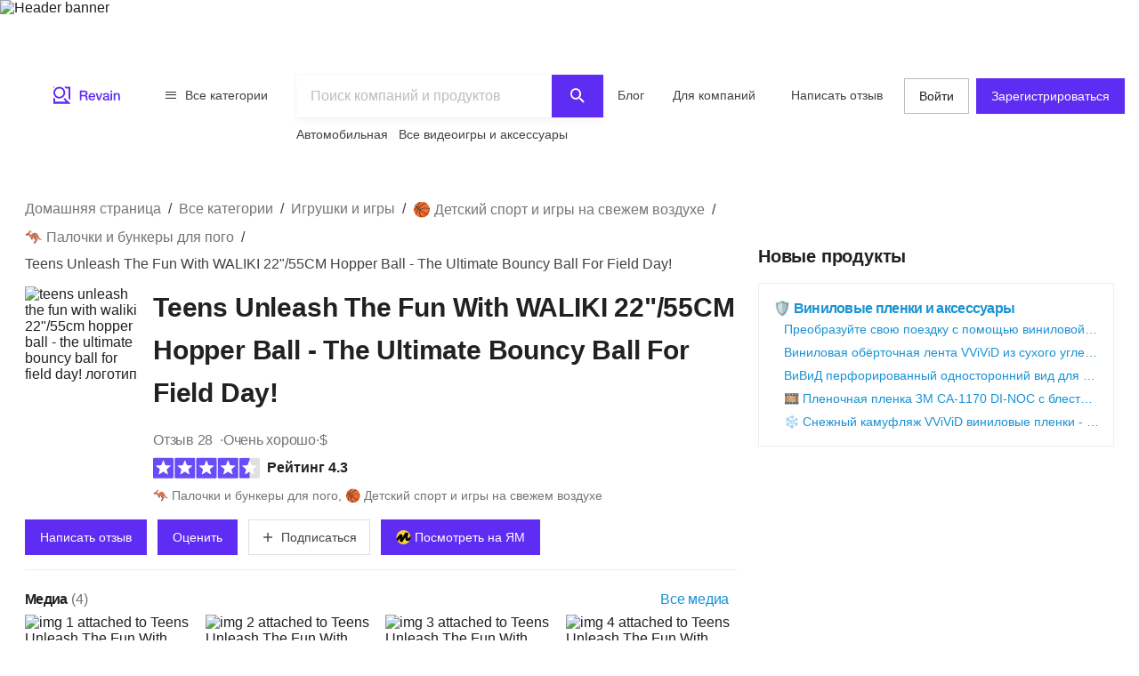

--- FILE ---
content_type: text/html; charset=utf-8
request_url: https://ru.revain.org/reviews/teens-unleash-the-fun-with-waliki-2255cm-hopper-ball-the-ultimate-bouncy-ball-for-field-day-zvib
body_size: 45829
content:
<!DOCTYPE html><html lang="ru"><head><link rel="preload" crossorigin="anonymous" href="/_next/static/chunks/fonts/rv-icons2-c6e9e2949dd96fa23fffa4789b9dc01a.woff2" as="font"/><meta name="viewport" content="width=device-width, viewport-fit=cover, initial-scale=1"/><meta charSet="utf-8"/><title>Teens Unleash The Fun With WALIKI 22&quot;/55CM Hopper Ball…</title><meta name="description" content="ИДЕАЛЬНЫЙ РАЗМЕР: 22-дюймовый/55-сантиметровый мяч Waliki Hopper Ball идеально подходит для подростков (в возрасте 10–15 лет). ЛЕГКО НАДУВАТЬ: в комплект…"/><meta name="twitter:title" content="Teens Unleash The Fun With WALIKI…"/><meta name="twitter:description" content="ИДЕАЛЬНЫЙ РАЗМЕР: 22-дюймовый/55-сантиметровый мяч Waliki Hopper Ball идеально подходит для подростков (в возрасте 10–15 лет). ЛЕГКО НАДУВАТЬ: в комплект входит ручной насос двойного действия. Надуйте мяч менее чем за 5 минут. ЭСТАФЕТЫ: Создавайте Удивительные воспоминания о полевых днях с гонками Sit &amp; Bounce Ball БЕЗОПАСНОСТЬ И ПРОЧНОСТЬ: Jumping Ball проверен на безопасность в…"/><meta name="twitter:image" content="https://revain.org/defaultOGLogo.jpg"/><meta name="twitter:card" content="summary"/><meta property="og:title" content="Teens Unleash The Fun With WALIKI…"/><meta property="og:description" content="ИДЕАЛЬНЫЙ РАЗМЕР: 22-дюймовый/55-сантиметровый мяч Waliki Hopper Ball идеально подходит для подростков (в возрасте 10–15 лет). ЛЕГКО НАДУВАТЬ: в комплект входит ручной насос двойного действия. Надуйте мяч менее чем за 5 минут. ЭСТАФЕТЫ: Создавайте Удивительные воспоминания о полевых днях с гонками Sit &amp; Bounce Ball БЕЗОПАСНОСТЬ И ПРОЧНОСТЬ: Jumping Ball проверен на безопасность в…"/><meta property="og:image" content="https://revain.org/defaultOGLogo.jpg"/><meta property="og:image:width" content="1200"/><meta property="og:image:height" content="630"/><meta property="og:type" content="website"/><meta property="og:url" content="https://ru.revain.org/reviews/teens-unleash-the-fun-with-waliki-2255cm-hopper-ball-the-ultimate-bouncy-ball-for-field-day-zvib"/><link rel="canonical" href="https://ru.revain.org/reviews/teens-unleash-the-fun-with-waliki-2255cm-hopper-ball-the-ultimate-bouncy-ball-for-field-day-zvib"/><meta name="robots" content="max-image-preview:large"/><meta name="keywords" content="reviews, teens, unleash, the, fun, waliki, 22, 55cm, hopper, ball, ultimate, bouncy, field, day, revain"/><script type="application/ld+json">{"@context":"https://schema.org/","@type":"Product","url":"https://revain.org/reviews/teens-unleash-the-fun-with-waliki-2255cm-hopper-ball-the-ultimate-bouncy-ball-for-field-day-zvib","name":"Teens Unleash The Fun With WALIKI 22&quot;/55CM Hopper Ball - The Ultimate Bouncy Ball For Field Day!","description":"ИДЕАЛЬНЫЙ РАЗМЕР: 22-дюймовый/55-сантиметровый мяч Waliki Hopper Ball идеально подходит для подростков (в возрасте 10–15 лет). ЛЕГКО НАДУВАТЬ: в комплект…","aggregateRating":{"@type":"AggregateRating","bestRating":"5","ratingValue":"4.32","worstRating":"1","reviewCount":"28"},"review":[{"@type":"Review","author":{"@type":"Person","name":"John Shorter","url":"https://revain.org/authors/116605a0-cd2d-48c5-92fc-e3399f719f78"},"publisher":{"@type":"Organization","name":"Revain","sameAs":"https://revain.org"},"datePublished":"2023-05-15T20:34:20.501Z","url":"https://revain.org/review/289ea125-5d02-4aef-8666-fd986411e184","inLanguage":"en","reviewRating":{"@type":"Rating","ratingValue":1,"bestRating":5,"worstRating":1},"headline":"Don&apos;t bother - my new review","reviewBody":"This is the 3rd Waliki bounce ball I purchase. The 2nd &quot;adult&quot; sized. Had this less than a month and has already popped! Un-be-lievable! This must be &quot;made in China&quot; junk! Purchased for my 9 year old boy, as a replacement for another Waliki adult…"},{"@type":"Review","author":{"@type":"Person","name":"Patrick Brinson","url":"https://revain.org/authors/2a67415b-3461-4d1e-a52e-3755dab54faf"},"publisher":{"@type":"Organization","name":"Revain","sameAs":"https://revain.org"},"datePublished":"2023-05-30T14:13:58.465Z","url":"https://revain.org/review/57bc2bc5-7c97-4300-aeee-261acf987ad3","inLanguage":"en","reviewRating":{"@type":"Rating","ratingValue":5,"bestRating":5,"worstRating":1},"headline":"Great for tweens in my review","reviewBody":"This ones for ages 10-17 &amp; up to 250lbs. Purchased for 10yr old grandchild and she loves this. She did the inflating herself - how easy is that plus hippity hop ball can be inflated to suit ones size and weight. Great indoor workout for tweens…"},{"@type":"Review","author":{"@type":"Person","name":"Craig Galante","url":"https://revain.org/authors/382093e9-75f4-4fa1-9f69-bc700086af6c"},"publisher":{"@type":"Organization","name":"Revain","sameAs":"https://revain.org"},"datePublished":"2023-05-25T18:02:11.763Z","url":"https://revain.org/review/4c21eff4-bba4-4543-84a3-45f56a6e95d5","inLanguage":"en","reviewRating":{"@type":"Rating","ratingValue":1,"bestRating":5,"worstRating":1},"headline":"Got a hole after minimal use. No response from company.","reviewBody":"I bought two balls from two different company, one has last for months. The waliki popped after the second or third time being used. I&apos;ve contacted the company and received no response therefore I am leaving this honest review."},{"@type":"Review","author":{"@type":"Person","name":"Frank Bruton","url":"https://revain.org/authors/dd3a5c8c-9c66-4df2-bb11-0d4feb9c4f51"},"publisher":{"@type":"Organization","name":"Revain","sameAs":"https://revain.org"},"datePublished":"2023-05-24T21:42:21.959Z","url":"https://revain.org/review/d4a7304e-ae2b-463c-83d4-ff1824d37c1d","inLanguage":"en","reviewRating":{"@type":"Rating","ratingValue":5,"bestRating":5,"worstRating":1},"headline":"One of My Baby&apos;s Favorite things","reviewBody":"Her eyes lit up as she immediately ran to her Happy Face Bouncy Ball. She bounced until she finally stopped for a snack then peacefully took a nap. Perfect. 😊"},{"@type":"Review","author":{"@type":"Person","name":"Marc Sortijas","url":"https://revain.org/authors/58569596-5156-4399-99f3-71add7cc6b71"},"publisher":{"@type":"Organization","name":"Revain","sameAs":"https://revain.org"},"datePublished":"2023-05-16T08:27:06.698Z","url":"https://revain.org/review/e5cada90-2d8d-4f27-b2c8-09d2b4e681da","inLanguage":"en","reviewRating":{"@type":"Rating","ratingValue":5,"bestRating":5,"worstRating":1},"headline":"Tons of fun!: my feedback","reviewBody":"I ordered 4 of these teen size hop balls (2 yellow and 2 green) for my child&apos;s 3rd grade Field Day. After inflation, one of the green balls was considerably smaller- more appropriate for someone under 8. I placed a second order for a green ball…"},{"@type":"Review","author":{"@type":"Person","name":"Danny Porter","url":"https://revain.org/authors/486efe2a-6b76-441e-98de-28a27cc75f75"},"publisher":{"@type":"Organization","name":"Revain","sameAs":"https://revain.org"},"datePublished":"2023-05-10T23:37:21.345Z","url":"https://revain.org/review/7ec67aac-dc93-4725-a279-4f94e706e0ea","inLanguage":"en","reviewRating":{"@type":"Rating","ratingValue":5,"bestRating":5,"worstRating":1},"headline":"My daughter is thrilled, but buy a size up!","reviewBody":"My 7 yr. old is obsessed with this toy. She&apos;s tall, so I bought the teen size and it&apos;s perfect. It&apos;s great exercise indoors during the winter too."}],"category":"🦘 Палочки и бункеры для пого","identifier":"B072MLHLKW","image":[{"@type":"ImageObject","position":1,"url":"https://images.revain.org/blob/d5x49nnk_d5378c078c.jpg","width":717,"height":800},{"@type":"ImageObject","position":2,"url":"https://images.revain.org/blob/d5x49nnk_ebb513f2ee.jpg","width":800,"height":800},{"@type":"ImageObject","position":3,"url":"https://images.revain.org/blob/d5x49nnk_1e3b3acc6f.jpg","width":800,"height":800},{"@type":"ImageObject","position":4,"url":"https://images.revain.org/blob/d5x49nnk_3424fc9739.jpg","width":800,"height":800}]}</script><script type="application/ld+json">{"@context":"https://schema.org","@graph":[{"@type":"Article","@id":"https://revain.org/reviews/teens-unleash-the-fun-with-waliki-2255cm-hopper-ball-the-ultimate-bouncy-ball-for-field-day-zvib/#article","isPartOf":{"@id":"https://revain.org/reviews/teens-unleash-the-fun-with-waliki-2255cm-hopper-ball-the-ultimate-bouncy-ball-for-field-day-zvib"},"author":{"@type":"Person","name":"James Turpin","url":"https://revain.org/authors/59935fba-f8d8-4e39-9551-6b8f13fd79ba"},"pageStart":1,"pageEnd":1,"headline":"Teens Unleash The Fun With WALIKI 22&quot;/55CM Hopper Ball - The Ultimate Bouncy Ball For Field Day!","datePublished":"2023-04-07T03:52:23.072Z","dateModified":"2023-08-09T18:30:09.073Z","publisher":{"@id":"https://revain.org/#organization"},"mainEntityOfPage":{"@id":"https://revain.org/reviews/teens-unleash-the-fun-with-waliki-2255cm-hopper-ball-the-ultimate-bouncy-ball-for-field-day-zvib"},"image":[{"@type":"ImageObject","position":1,"url":"https://images.revain.org/blob/d5x49nnk_d5378c078c.jpg","width":717,"height":800},{"@type":"ImageObject","position":2,"url":"https://images.revain.org/blob/d5x49nnk_ebb513f2ee.jpg","width":800,"height":800},{"@type":"ImageObject","position":3,"url":"https://images.revain.org/blob/d5x49nnk_1e3b3acc6f.jpg","width":800,"height":800}],"inLanguage":"ru"},{"@type":"WebPage","@id":"https://revain.org/reviews/teens-unleash-the-fun-with-waliki-2255cm-hopper-ball-the-ultimate-bouncy-ball-for-field-day-zvib","url":"https://revain.org/reviews/teens-unleash-the-fun-with-waliki-2255cm-hopper-ball-the-ultimate-bouncy-ball-for-field-day-zvib","isPartOf":{"@id":"https://revain.org/#website"},"name":"Teens Unleash The Fun With WALIKI 22&quot;/55CM Hopper Ball - The Ultimate Bouncy Ball For Field Day!","datePublished":"2023-04-07T03:52:23.072Z","dateModified":"2023-08-09T18:30:09.073Z","description":"ИДЕАЛЬНЫЙ РАЗМЕР: 22-дюймовый/55-сантиметровый мяч Waliki Hopper Ball идеально подходит для подростков (в возрасте 10–15 лет). ЛЕГКО НАДУВАТЬ: в комплект входит ручной насос двойного действия. Надуйте мяч менее чем за 5 минут. ЭСТАФЕТЫ: Создавайте Удивительные воспоминания о полевых днях с гонками Sit &amp;amp; Bounce Ball БЕЗОПАСНОСТЬ И ПРОЧНОСТЬ: Jumping Ball проверен на безопасность в соответствии со стандартами США по безопасности и фталатам WALIKI TOYS: с 2005 года умные родители доверяют нашим великолепным прыгающим игрушкам, которые ДЕЛАЮТ ТРЕНИНГИ УДОВОЛЬСТВИЕМ","inLanguage":"ru"},{"@id":"https://revain.org/#website","@type":"WebSite","url":"https://revain.org"},{"@id":"https://revain.org/#organization","@context":"https://schema.org","@type":"Organization","name":"Revain","url":"https://revain.org","foundingDate":"2017","logo":{"@type":"ImageObject","url":"https://revain.org/logo.png","width":112,"height":112},"brand":"Revain","publishingPrinciples":"https://revain.org/about","sameAs":["https://www.facebook.com/revain.org/","https://twitter.com/Revain_org/","https://t.me/RevainOfficial","https://t.me/revainorg","https://instagram.com/revain_org"]}]}</script><script type="application/ld+json">{"@context":"http://schema.org","@type":"BreadcrumbList","itemListElement":[{"@type":"ListItem","position":1,"item":{"@id":"/categories","name":"Все категории"}},{"@type":"ListItem","position":2,"item":{"@id":"/sections/toys-and-games","name":"Игрушки и игры"}},{"@type":"ListItem","position":3,"item":{"@id":"/categories/kids-sports-and-outdoor-play","name":"🏀 Детский спорт и игры на свежем воздухе"}},{"@type":"ListItem","position":4,"item":{"@id":"/categories/pogo-sticks-and-hoppers","name":"🦘 Палочки и бункеры для пого"}},{"@type":"ListItem","position":5,"item":{"name":"Teens Unleash The Fun With WALIKI 22&quot;/55CM Hopper Ball - The Ultimate Bouncy Ball For Field Day!"}}]}</script><script>window.yaContextCb=window.yaContextCb||[]</script><meta name="next-head-count" content="21"/><meta name="p:domain_verify" content="d7f9a71e6cc35729a1e470d2b87c4ac3"/><meta name="baidu-site-verification" content="pWCgg33hQN"/><link rel="shortcut icon" href="/favicon.ico?v=3"/><link rel="preconnect" href="https://images.revain.org"/><link rel="dns-prefetch" href="//images.revain.org"/><link rel="apple-touch-icon" sizes="180x180" href="/apple-touch-icon.png"/><link rel="icon" type="image/svg+xml" href="/favicon.svg"/><link rel="icon" type="image/png" sizes="32x32" href="/favicon-32x32.png"/><link rel="icon" type="image/png" sizes="16x16" href="/favicon-16x16.png"/><link rel="manifest" href="/manifest.json"/><link rel="mask-icon" href="/safari-pinned-tab.svg" color="#5e2cf2"/><meta name="msapplication-TileColor" content="#5e2cf2"/><meta name="theme-color" content="#ffffff"/><meta name="application-name" content="Revain"/><meta name="apple-mobile-web-app-capable" content="yes"/><meta name="mobile-web-app-capable" content="yes"/><meta name="apple-mobile-web-app-status-bar-style" content="default"/><meta name="apple-mobile-web-app-title" content="Revain"/><link rel="preload" href="/_next/static/css/36fd055c22c95fdd.css" as="style"/><link rel="stylesheet" href="/_next/static/css/36fd055c22c95fdd.css" data-n-g=""/><link rel="preload" href="/_next/static/css/ccef7d991aceccd3.css" as="style"/><link rel="stylesheet" href="/_next/static/css/ccef7d991aceccd3.css" data-n-p=""/><noscript data-n-css=""></noscript><script defer="" nomodule="" src="/_next/static/chunks/polyfills-c67a75d1b6f99dc8.js"></script><script defer="" src="/_next/static/chunks/1905.cbd6d3595efbd3f1.js"></script><script src="/_next/static/chunks/webpack-11eec00148869b61.js" defer=""></script><script src="/_next/static/chunks/framework-4ed89e9640adfb9e.js" defer=""></script><script src="/_next/static/chunks/main-7bd5f77c36e6e0e2.js" defer=""></script><script src="/_next/static/chunks/pages/_app-63bb350b5fc15cc4.js" defer=""></script><script src="/_next/static/chunks/5094-dca6d848d3f14891.js" defer=""></script><script src="/_next/static/chunks/2829-cff003011c428a18.js" defer=""></script><script src="/_next/static/chunks/8662-bd76db1ed58d102a.js" defer=""></script><script src="/_next/static/chunks/8261-297329f4ddb6f395.js" defer=""></script><script src="/_next/static/chunks/7557-78326098295a69eb.js" defer=""></script><script src="/_next/static/chunks/9719-4150ecd770ea7703.js" defer=""></script><script src="/_next/static/chunks/9601-583c4901c44d05cd.js" defer=""></script><script src="/_next/static/chunks/4679-0af672568bd4d000.js" defer=""></script><script src="/_next/static/chunks/1339-993333d2f86b292c.js" defer=""></script><script src="/_next/static/chunks/9277-a67da443230a8bc2.js" defer=""></script><script src="/_next/static/chunks/4128-18c628053f6dc1ea.js" defer=""></script><script src="/_next/static/chunks/8229-3832f60f9026992e.js" defer=""></script><script src="/_next/static/chunks/1200-61409c8756665ec2.js" defer=""></script><script src="/_next/static/chunks/pages/reviews/%5Bslug%5D-8a11d4bbe9d0a0eb.js" defer=""></script><script src="/_next/static/hOJvov_tfu6TUdKpVEnII/_buildManifest.js" defer=""></script><script src="/_next/static/hOJvov_tfu6TUdKpVEnII/_ssgManifest.js" defer=""></script><style id="__jsx-2400085329">@font-face{font-family:'rv-icons2';src:url('/_next/static/chunks/fonts/rv-icons2-c6e9e2949dd96fa23fffa4789b9dc01a.woff2') format('woff2'),url('/_next/static/chunks/fonts/rv-icons2-a5fd321fc99f8d0a7d0ad2521867fafe.woff') format('woff');font-weight:normal;font-display:fallback;font-style:normal;}</style><style data-styled="" data-styled-version="5.3.11">.ctCBmy{width:100%;height:60px;color:inherit;display:block;}/*!sc*/
.dvmgwH{-webkit-flex-direction:column;-ms-flex-direction:column;flex-direction:column;min-height:100%;display:-webkit-box;display:-webkit-flex;display:-ms-flexbox;display:flex;}/*!sc*/
.kLNlXo{display:-webkit-box;display:-webkit-flex;display:-ms-flexbox;display:flex;height:52px;-webkit-box-pack:justify;-webkit-justify-content:space-between;-ms-flex-pack:justify;justify-content:space-between;padding-bottom:var(--theme-spacings-xs);padding-left:var(--theme-spacings-s);padding-right:var(--theme-spacings-s);padding-top:var(--theme-spacings-xs);}/*!sc*/
@media screen and (min-width:1168px){.kLNlXo{display:none;}}/*!sc*/
.iVtqDy{width:140px;height:38px;color:inherit;display:block;}/*!sc*/
.qwKbP{display:none;height:134px;}/*!sc*/
@media screen and (min-width:1168px){.qwKbP{display:initial;}}/*!sc*/
.fIPeGX{padding-top:var(--theme-spacings-m);padding-bottom:var(--theme-spacings-m);padding-left:var(--theme-spacings-xxl-3);padding-right:var(--theme-spacings-xxl-3);margin:0;-webkit-align-items:flex-start;-webkit-box-align:flex-start;-ms-flex-align:flex-start;align-items:flex-start;display:-webkit-box;display:-webkit-flex;display:-ms-flexbox;display:flex;}/*!sc*/
.bhMoM{display:-webkit-box;display:-webkit-flex;display:-ms-flexbox;display:flex;padding-top:var(--theme-spacings-xxs);}/*!sc*/
.qVHxF{color:inherit;display:block;}/*!sc*/
.eYRClB{-webkit-flex:1;-ms-flex:1;flex:1;}/*!sc*/
.hLZrJv{-webkit-flex-direction:column;-ms-flex-direction:column;flex-direction:column;max-width:750px;min-width:345px;width:100%;height:86px;display:-webkit-box;display:-webkit-flex;display:-ms-flexbox;display:flex;}/*!sc*/
.cNQdSz{width:100%;height:48px;}/*!sc*/
.boNLFR{width:100%;background-color:var(--theme-colors-white);display:-webkit-box;display:-webkit-flex;display:-ms-flexbox;display:flex;box-shadow:var(--theme-shadows-elevation-2);position:relative;}/*!sc*/
.gsylJH{overflow:hidden;height:38px;-webkit-flex-wrap:wrap;-ms-flex-wrap:wrap;flex-wrap:wrap;display:-webkit-box;display:-webkit-flex;display:-ms-flexbox;display:flex;}/*!sc*/
.cwXDCZ{padding-top:var(--theme-spacings-xxs);margin-right:var(--theme-spacings-xs);min-width:-webkit-fit-content;min-width:-moz-fit-content;min-width:fit-content;}/*!sc*/
.cFIbPj{padding-top:var(--theme-spacings-xxs);min-width:-webkit-fit-content;min-width:-moz-fit-content;min-width:fit-content;}/*!sc*/
.fyaehU{-webkit-flex-direction:column;-ms-flex-direction:column;flex-direction:column;margin-left:var(--theme-spacings-s);margin-right:var(--theme-spacings-s);width:auto;}/*!sc*/
@media screen and (min-width:1168px){.fyaehU{margin-left:auto;margin-right:auto;width:100%;}}/*!sc*/
.NGtrf{display:grid;grid-gap:var(--theme-spacings-m);grid-template-areas:'main' 'aside' 'similar' 'guide';grid-template-columns:minmax(0,1fr);margin-bottom:var(--theme-spacings-m);margin-top:var(--theme-spacings-xs);}/*!sc*/
@media screen and (min-width:768px){.NGtrf{margin-top:var(--theme-spacings-l);}}/*!sc*/
@media screen and (min-width:1168px){.NGtrf{grid-template-columns:minmax(0,2fr) minmax(0,1fr);grid-template-areas:'main aside' 'similar aside' 'guide .';margin-bottom:var(--theme-spacings-xl);}}/*!sc*/
.gFoGBC{grid-area:main;}/*!sc*/
.fxHCnB{margin-bottom:var(--theme-spacings-s);grid-template-areas:'breadcrumbs';display:grid;}/*!sc*/
.jzzrkw{-webkit-align-items:flex-end;-webkit-box-align:flex-end;-ms-flex-align:flex-end;align-items:flex-end;display:-webkit-box;display:-webkit-flex;display:-ms-flexbox;display:flex;}/*!sc*/
.kQHZjG{margin-right:var(--theme-spacings-s);margin-bottom:auto;}/*!sc*/
.htUGDn{width:100%;margin-bottom:auto;}/*!sc*/
.gdLJTG{-webkit-box-pack:justify;-webkit-justify-content:space-between;-ms-flex-pack:justify;justify-content:space-between;display:-webkit-box;display:-webkit-flex;display:-ms-flexbox;display:flex;}/*!sc*/
.jEtWGm{color:var(--theme-colors-neutral-600);display:-webkit-inline-box;display:-webkit-inline-flex;display:-ms-inline-flexbox;display:inline-flex;grid-auto-flow:row;grid-gap:var(--theme-spacings-xxs);}/*!sc*/
@media screen and (min-width:480px){.jEtWGm{grid-gap:var(--theme-spacings-xs);}}/*!sc*/
.bcFBwl{-webkit-align-items:center;-webkit-box-align:center;-ms-flex-align:center;align-items:center;display:-webkit-box;display:-webkit-flex;display:-ms-flexbox;display:flex;margin-bottom:var(--theme-spacings-xs);margin-top:var(--theme-spacings-xs);}/*!sc*/
@media screen and (min-width:768px){.bcFBwl{margin-top:0;}}/*!sc*/
.dWchVD{margin-bottom:var(--theme-spacings-s);}/*!sc*/
.iLwhYF{display:-webkit-box;display:-webkit-flex;display:-ms-flexbox;display:flex;-webkit-flex-wrap:wrap;-ms-flex-wrap:wrap;flex-wrap:wrap;padding:0;margin:0;margin-top:-12px;}/*!sc*/
.iXigHg{display:grid;grid-column-gap:var(--theme-spacings-s);grid-row-gap:var(--theme-spacings-m);grid-template-columns:1fr 1fr;margin-top:var(--theme-spacings-s);}/*!sc*/
@media screen and (min-width:480px){.iXigHg{grid-column-gap:var(--theme-spacings-xxl-2);}}/*!sc*/
@media screen and (min-width:768px){.iXigHg{grid-template-columns:repeat(5,max-content);grid-row-gap:var(--theme-spacings-xxl-2);}}/*!sc*/
.fZVjrB{margin:0;}/*!sc*/
.LXIyb{display:grid;grid-auto-flow:column;}/*!sc*/
@media screen and (min-width:768px){.LXIyb{grid-auto-flow:row;}}/*!sc*/
.heCfEP{padding-bottom:var(--theme-spacings-s);padding-top:var(--theme-spacings-xxl);width:100%;}/*!sc*/
@media screen and (min-width:480px){.heCfEP{padding-top:var(--theme-spacings-s);}}/*!sc*/
.bGosOW{-webkit-align-items:center;-webkit-box-align:center;-ms-flex-align:center;align-items:center;display:-webkit-box;display:-webkit-flex;display:-ms-flexbox;display:flex;}/*!sc*/
.hoBuQY{margin-left:auto;display:-webkit-box;display:-webkit-flex;display:-ms-flexbox;display:flex;}/*!sc*/
.lnfZyx{display:grid;grid-auto-flow:column;grid-gap:var(--theme-spacings-xs);grid-template-columns:repeat(4,min-content);overflow-y:auto;}/*!sc*/
@media screen and (min-width:768px){.lnfZyx{grid-template-columns:repeat(4,1fr);grid-gap:10px;}}/*!sc*/
.cISPsM{height:72px;width:72px;}/*!sc*/
@media screen and (min-width:768px){.cISPsM{width:128px;height:128px;}}/*!sc*/
@media screen and (min-width:1168px){.cISPsM{width:190px;height:190px;}}/*!sc*/
.FtQEs{border-top:1px solid var(--theme-colors-neutral-200);padding-top:var(--theme-spacings-s);padding-bottom:var(--theme-spacings-s);}/*!sc*/
.jpBsyU{border-top:1px solid var(--theme-colors-neutral-200);}/*!sc*/
.inyOFO{padding-top:var(--theme-spacings-s);padding-bottom:var(--theme-spacings-s);grid-template-columns:4fr auto;display:grid;}/*!sc*/
.isHMiL{grid-gap:var(--theme-spacings-s);display:grid;}/*!sc*/
.gvHivE{-webkit-align-items:center;-webkit-box-align:center;-ms-flex-align:center;align-items:center;display:grid;grid-row-gap:var(--theme-spacings-xxs);grid-template-columns:1fr;}/*!sc*/
@media screen and (min-width:1168px){.gvHivE{grid-template-columns:130px fit-content(100%);}}/*!sc*/
.ibbuMs{grid-gap:var(--theme-spacings-s);padding:0;margin:0;display:grid;}/*!sc*/
.eCVufg{-webkit-align-items:center;-webkit-box-align:center;-ms-flex-align:center;align-items:center;grid-template-columns:130px auto 40px;display:grid;}/*!sc*/
.fvpIOb{-webkit-align-items:center;-webkit-box-align:center;-ms-flex-align:center;align-items:center;padding-right:var(--theme-spacings-xs);display:-webkit-box;display:-webkit-flex;display:-ms-flexbox;display:flex;}/*!sc*/
.eaZLok{-webkit-flex-direction:column;-ms-flex-direction:column;flex-direction:column;padding-left:var(--theme-spacings-m);height:100%;display:-webkit-box;display:-webkit-flex;display:-ms-flexbox;display:flex;}/*!sc*/
.isQkZA{grid-gap:var(--theme-spacings-s);width:100%;display:grid;}/*!sc*/
.hfYzOl{grid-gap:var(--theme-spacings-s);margin-top:auto;margin-left:60px;display:-webkit-box;display:-webkit-flex;display:-ms-flexbox;display:flex;}/*!sc*/
.fJhedA{-webkit-align-items:center;-webkit-box-align:center;-ms-flex-align:center;align-items:center;display:grid;grid-gap:var(--theme-spacings-s);padding-bottom:var(--theme-spacings-s);padding-top:var(--theme-spacings-s);}/*!sc*/
@media screen and (min-width:1024px){.fJhedA{grid-template-columns:1fr 1fr;}}/*!sc*/
@media screen and (min-width:1168px){.fJhedA{border-top:1px solid var(--theme-colors-neutral-200);}}/*!sc*/
.jnNYum{display:-webkit-box;display:-webkit-flex;display:-ms-flexbox;display:flex;}/*!sc*/
.krxvVm{display:grid;grid-gap:var(--theme-spacings-s);grid-template-columns:1fr 1fr;-webkit-box-pack:end;-webkit-justify-content:end;-ms-flex-pack:end;justify-content:end;}/*!sc*/
@media screen and (min-width:1024px){.krxvVm{grid-template-columns:unset;}}/*!sc*/
.eLUTN{position:relative;width:-webkit-max-content;width:-moz-max-content;width:max-content;}/*!sc*/
.XOALB{border-top:1px solid var(--theme-colors-neutral-200);}/*!sc*/
@media screen and (min-width:1024px){.XOALB{border-top:none;}}/*!sc*/
.iJAVFQ{padding:var(--theme-spacings-xxl-2);grid-row-gap:var(--theme-spacings-xxl-2);display:grid;}/*!sc*/
.jfYooB{display:grid;}/*!sc*/
.bXERnZ{-webkit-align-items:center;-webkit-box-align:center;-ms-flex-align:center;align-items:center;display:-webkit-box;display:-webkit-flex;display:-ms-flexbox;display:flex;-webkit-flex-wrap:wrap;-ms-flex-wrap:wrap;flex-wrap:wrap;grid-gap:var(--theme-spacings-xs);margin-bottom:0;margin-top:0;padding-bottom:var(--theme-spacings-xxl-2);}/*!sc*/
@media screen and (min-width:768px){.bXERnZ{padding-bottom:var(--theme-spacings-m);}}/*!sc*/
@media screen and (min-width:1024px){.bXERnZ{padding-bottom:var(--theme-spacings-xxl-2);}}/*!sc*/
.bkRhvE{display:grid;grid-row-gap:var(--theme-spacings-xxl-2);grid-template-columns:1fr;}/*!sc*/
@media screen and (min-width:768px){.bkRhvE{grid-template-columns:repeat(2,minmax(0,392px));}}/*!sc*/
.dmAjjS{display:grid;grid-auto-flow:column;grid-column-gap:var(--theme-spacings-s);grid-template-columns:min-content 1fr;}/*!sc*/
@media screen and (min-width:768px){.dmAjjS{grid-template-columns:unset;max-width:204px;}}/*!sc*/
@media screen and (min-width:768px){.bvTWoq{width:180px;}}/*!sc*/
.fAIEpq{-webkit-align-items:baseline;-webkit-box-align:baseline;-ms-flex-align:baseline;align-items:baseline;display:-webkit-box;display:-webkit-flex;display:-ms-flexbox;display:flex;-webkit-flex-direction:row;-ms-flex-direction:row;flex-direction:row;-webkit-flex-wrap:wrap;-ms-flex-wrap:wrap;flex-wrap:wrap;grid-column-gap:var(--theme-spacings-xs);}/*!sc*/
@media screen and (min-width:768px){.fAIEpq{-webkit-flex-direction:column;-ms-flex-direction:column;flex-direction:column;}}/*!sc*/
.cIqoMf{-webkit-flex-wrap:wrap;-ms-flex-wrap:wrap;flex-wrap:wrap;-webkit-flex-direction:row;-ms-flex-direction:row;flex-direction:row;grid-gap:4px 8px;display:-webkit-box;display:-webkit-flex;display:-ms-flexbox;display:flex;}/*!sc*/
.eWQauD{-webkit-flex-direction:row;-ms-flex-direction:row;flex-direction:row;-webkit-align-items:center;-webkit-box-align:center;-ms-flex-align:center;align-items:center;color:var(--theme-colors-neutral-600);display:-webkit-box;display:-webkit-flex;display:-ms-flexbox;display:flex;}/*!sc*/
.exAkMS{display:grid;grid-gap:var(--theme-spacings-xl-2);grid-template-columns:repeat(3,var(--theme-spacings-xxl-7));-webkit-box-pack:start;-webkit-justify-content:start;-ms-flex-pack:start;justify-content:start;}/*!sc*/
@media screen and (min-width:768px){.exAkMS{grid-gap:var(--theme-spacings-xxs);-webkit-box-pack:end;-webkit-justify-content:end;-ms-flex-pack:end;justify-content:end;grid-template-columns:repeat(3,var(--theme-spacings-xxl-9));}}/*!sc*/
.bnQkVO{-webkit-flex-direction:column;-ms-flex-direction:column;flex-direction:column;display:-webkit-box;display:-webkit-flex;display:-ms-flexbox;display:flex;}/*!sc*/
.bnOmnn{margin-top:var(--theme-spacings-s);display:-webkit-box;display:-webkit-flex;display:-ms-flexbox;display:flex;}/*!sc*/
.hSDVug{grid-gap:var(--theme-spacings-m);-webkit-flex-direction:row;-ms-flex-direction:row;flex-direction:row;margin-left:auto;display:-webkit-box;display:-webkit-flex;display:-ms-flexbox;display:flex;}/*!sc*/
.gKjCYf{-webkit-flex-direction:column;-ms-flex-direction:column;flex-direction:column;grid-area:aside;display:-webkit-box;display:-webkit-flex;display:-ms-flexbox;display:flex;}/*!sc*/
.kKfRiq{display:grid;grid-auto-flow:row;grid-gap:0;}/*!sc*/
@media screen and (min-width:1168px){.kKfRiq{grid-gap:var(--theme-spacings-s);}}/*!sc*/
.bgrAjg{height:100%;}/*!sc*/
.kwtyxh{position:-webkit-sticky;position:sticky;top:5px;margin-top:var(--theme-spacings-m);}/*!sc*/
.beUlrO{padding-top:var(--theme-spacings-m);}/*!sc*/
.geABEY{display:grid;grid-gap:var(--theme-spacings-s);grid-template-columns:1fr;padding-bottom:var(--theme-spacings-s);padding-top:var(--theme-spacings-s);}/*!sc*/
@media screen and (min-width:768px){.geABEY{grid-template-columns:1fr 1fr;}}/*!sc*/
@media screen and (min-width:1168px){.geABEY{grid-template-columns:1fr;}}/*!sc*/
.iSXLWX{grid-gap:var(--theme-spacings-xs);border:1px solid var(--theme-colors-neutral-200);padding:var(--theme-spacings-s);display:grid;}/*!sc*/
.SKmfZ{padding-left:var(--theme-spacings-xxl-2);grid-gap:var(--theme-spacings-xxs);display:grid;}/*!sc*/
.eGVbMk{grid-area:similar;}/*!sc*/
.laoipR{margin-right:calc(var(--theme-spacings-s) * -1);}/*!sc*/
@media screen and (min-width:1168px){.laoipR{margin-right:0;}}/*!sc*/
.dtDMFU{grid-template-columns:repeat(4,1fr);grid-gap:var(--theme-spacings-m);overflow-y:auto;display:grid;}/*!sc*/
.hpiSFL{margin-left:auto;margin-right:auto;display:-webkit-box;display:-webkit-flex;display:-ms-flexbox;display:flex;-webkit-flex-direction:column;-ms-flex-direction:column;flex-direction:column;border-radius:8px;-webkit-box-pack:justify;-webkit-justify-content:space-between;-ms-flex-pack:justify;justify-content:space-between;padding-left:var(--theme-spacings-xs);padding-right:var(--theme-spacings-xs);padding-top:var(--theme-spacings-xs);padding-bottom:var(--theme-spacings-xs);width:160px;color:inherit;}/*!sc*/
.jflrct{padding-left:var(--theme-spacings-xs);padding-right:var(--theme-spacings-xs);}/*!sc*/
.kISKqQ{margin-top:var(--theme-spacings-xs);margin-bottom:var(--theme-spacings-xs);-webkit-box-pack:unset;-webkit-justify-content:unset;-ms-flex-pack:unset;justify-content:unset;display:-webkit-box;display:-webkit-flex;display:-ms-flexbox;display:flex;}/*!sc*/
.kiNAym{grid-gap:var(--theme-spacings-xs);-webkit-align-items:center;-webkit-box-align:center;-ms-flex-align:center;align-items:center;-webkit-box-pack:unset;-webkit-justify-content:unset;-ms-flex-pack:unset;justify-content:unset;display:-webkit-box;display:-webkit-flex;display:-ms-flexbox;display:flex;}/*!sc*/
.jrlhpJ{background-color:var(--theme-colors-neutral-900);margin-top:auto;padding-bottom:var(--theme-spacings-xxl-4);padding-top:var(--theme-spacings-xl);width:100%;}/*!sc*/
@media screen and (min-width:1024px){.jrlhpJ{padding-top:var(--theme-spacings-xxl-7);padding-bottom:52px;}}/*!sc*/
.jUwJEB{display:grid;grid-template-areas:'static' 'locale-picker' 'for-product-company-cat' 'footer-cats' 'other-links';grid-template-columns:minmax(0,100%);grid-template-rows:minmax(0,100%);margin-left:auto;margin-right:auto;max-width:1220px;padding-left:var(--theme-spacings-s);padding-right:var(--theme-spacings-s);width:100%;}/*!sc*/
@media screen and (min-width:768px){.jUwJEB{grid-template-areas:'for-product-company-cat for-product-company-cat static static' 'footer-cats footer-cats static static' 'other-links other-links other-links locale-picker';grid-template-columns:repeat(4,1fr);}}/*!sc*/
@media screen and (min-width:1024px){.jUwJEB{grid-template-areas:'for-product-company-cat for-product-company-cat static static static static' 'footer-cats footer-cats footer-cats footer-cats footer-cats footer-cats' 'other-links other-links other-links other-links locale-picker locale-picker';grid-template-columns:repeat(6,1fr);}}/*!sc*/
.fwkFZG{display:grid;grid-area:for-product-company-cat;grid-auto-rows:min-content;}/*!sc*/
@media screen and (min-width:1024px){.fwkFZG{grid-template-columns:repeat(2,1fr);}}/*!sc*/
.xeoaT{-webkit-flex-direction:column;-ms-flex-direction:column;flex-direction:column;padding-bottom:var(--theme-spacings-l);display:-webkit-box;display:-webkit-flex;display:-ms-flexbox;display:flex;}/*!sc*/
.RWiFs{display:grid;grid-area:static;grid-auto-rows:min-content;}/*!sc*/
@media screen and (min-width:1024px){.RWiFs{grid-template-columns:repeat(4,1fr);}}/*!sc*/
.iRYPTy{-webkit-flex-direction:column;-ms-flex-direction:column;flex-direction:column;padding-bottom:var(--theme-spacings-m);display:-webkit-box;display:-webkit-flex;display:-ms-flexbox;display:flex;}/*!sc*/
.gKBIEC{margin-top:var(--theme-spacings-s);margin-bottom:var(--theme-spacings-s);}/*!sc*/
.rqkuk{display:grid;grid-gap:var(--theme-spacings-s);grid-template-columns:repeat(3,min-content);margin:0;padding:0;}/*!sc*/
@media screen and (min-width:1024px){.rqkuk{grid-template-columns:repeat(3,min-content);}}/*!sc*/
.dbUtfv{display:-webkit-box;display:-webkit-flex;display:-ms-flexbox;display:flex;grid-area:locale-picker;-webkit-box-pack:start;-webkit-justify-content:flex-start;-ms-flex-pack:start;justify-content:flex-start;}/*!sc*/
@media screen and (min-width:768px){.dbUtfv{-webkit-box-pack:end;-webkit-justify-content:flex-end;-ms-flex-pack:end;justify-content:flex-end;}}/*!sc*/
@media screen and (min-width:1024px){.dbUtfv{margin-top:auto;margin-bottom:auto;}}/*!sc*/
.esGzah{display:grid;grid-area:footer-cats;grid-auto-rows:min-content;padding-top:var(--theme-spacings-s);}/*!sc*/
@media screen and (min-width:1024px){.esGzah{grid-template-columns:repeat(6,1fr);border-top:1px solid var(--theme-colors-neutral-000);}}/*!sc*/
.gWudwi{margin-top:0;margin-bottom:var(--theme-spacings-s);}/*!sc*/
.bMxlrL{grid-area:other-links;}/*!sc*/
.cxcNVv{display:inline-block;overflow:hidden;}/*!sc*/
.bnqqVe{display:-webkit-box;display:-webkit-flex;display:-ms-flexbox;display:flex;-webkit-flex-direction:column;-ms-flex-direction:column;flex-direction:column;}/*!sc*/
@media screen and (min-width:1024px){.bnqqVe{-webkit-flex-direction:row;-ms-flex-direction:row;flex-direction:row;}}/*!sc*/
.RkQYU{display:-webkit-box;display:-webkit-flex;display:-ms-flexbox;display:flex;padding-top:var(--theme-spacings-m);}/*!sc*/
@media screen and (min-width:1024px){.RkQYU{padding-top:0;}}/*!sc*/
data-styled.g1[id="Box-sc-1mngh6p-0"]{content:"ctCBmy,dvmgwH,kLNlXo,iVtqDy,gBkmhe,qwKbP,fIPeGX,bhMoM,qVHxF,eYRClB,hLZrJv,cNQdSz,boNLFR,gsylJH,cwXDCZ,cFIbPj,fyaehU,NGtrf,gFoGBC,fxHCnB,jzzrkw,kQHZjG,htUGDn,gdLJTG,jEtWGm,bcFBwl,dWchVD,iLwhYF,iXigHg,fZVjrB,LXIyb,heCfEP,bGosOW,hoBuQY,lnfZyx,cISPsM,FtQEs,jpBsyU,inyOFO,isHMiL,gvHivE,ibbuMs,eCVufg,fvpIOb,eaZLok,isQkZA,hfYzOl,fJhedA,jnNYum,krxvVm,eLUTN,XOALB,iJAVFQ,jfYooB,bXERnZ,bkRhvE,dmAjjS,bvTWoq,fAIEpq,cIqoMf,eWQauD,exAkMS,bnQkVO,bnOmnn,hSDVug,gKjCYf,kKfRiq,bgrAjg,kwtyxh,beUlrO,geABEY,iSXLWX,SKmfZ,eGVbMk,laoipR,dtDMFU,hpiSFL,jflrct,kISKqQ,kiNAym,jrlhpJ,jUwJEB,fwkFZG,xeoaT,RWiFs,iRYPTy,gKBIEC,rqkuk,dbUtfv,esGzah,gWudwi,bMxlrL,cxcNVv,bnqqVe,RkQYU,"}/*!sc*/
.jAyOXX{font-weight:400;font-size:14px;line-height:22px;padding-top:var(--theme-spacings-xs);padding-bottom:var(--theme-spacings-xs);margin-right:var(--theme-spacings-xxl-2);color:var(--theme-colors-neutral-800);}/*!sc*/
.bqgzrC{display:inline;font-size:22px;font-weight:600;line-height:28px;margin-bottom:0;margin-top:0;min-height:56px;word-break:break-word;}/*!sc*/
@media screen and (min-width:768px){.bqgzrC{font-weight:700;font-size:30px;line-height:48px;-webkit-letter-spacing:-0.2px;-moz-letter-spacing:-0.2px;-ms-letter-spacing:-0.2px;letter-spacing:-0.2px;min-height:inherit;}}/*!sc*/
.gCQXpM{font-weight:400;font-size:16px;line-height:24px;-webkit-letter-spacing:-0.25px;-moz-letter-spacing:-0.25px;-ms-letter-spacing:-0.25px;letter-spacing:-0.25px;color:var(--theme-colors-neutral-600);}/*!sc*/
.hHChMf{font-weight:400;font-size:16px;line-height:24px;-webkit-letter-spacing:-0.25px;-moz-letter-spacing:-0.25px;-ms-letter-spacing:-0.25px;letter-spacing:-0.25px;color:var(--theme-colors-neutral-600);margin-right:var(--theme-spacings-xs);margin-bottom:var(--theme-spacings-xs);}/*!sc*/
.ckWzUC{font-weight:400;font-size:16px;line-height:24px;-webkit-letter-spacing:-0.25px;-moz-letter-spacing:-0.25px;-ms-letter-spacing:-0.25px;letter-spacing:-0.25px;margin:0;}/*!sc*/
.ipCKkX{display:none;font-size:16px;font-weight:600;line-height:24px;}/*!sc*/
@media screen and (min-width:480px){.ipCKkX{display:initial;}}/*!sc*/
.kjiOMU{font-weight:600;font-size:16px;line-height:24px;}/*!sc*/
.cSDXoR{color:var(--theme-colors-neutral-600);display:none;font-size:14px;font-weight:400;line-height:22px;}/*!sc*/
@media screen and (min-width:768px){.cSDXoR{display:initial;}}/*!sc*/
.fqDbKa{color:var(--theme-colors-neutral-600);}/*!sc*/
.kHJaAS{margin-left:var(--theme-spacings-xxs);}/*!sc*/
.iLzyYY{font-weight:700;font-size:16px;line-height:24px;-webkit-letter-spacing:-0.7px;-moz-letter-spacing:-0.7px;-ms-letter-spacing:-0.7px;letter-spacing:-0.7px;margin-top:0;margin-bottom:0;margin-right:var(--theme-spacings-xxs);}/*!sc*/
.hSheff{font-weight:400;font-size:16px;line-height:24px;-webkit-letter-spacing:-0.25px;-moz-letter-spacing:-0.25px;-ms-letter-spacing:-0.25px;letter-spacing:-0.25px;color:var(--theme-colors-blue-600);}/*!sc*/
.iySIfz{font-weight:700;font-size:16px;line-height:24px;-webkit-letter-spacing:-0.7px;-moz-letter-spacing:-0.7px;-ms-letter-spacing:-0.7px;letter-spacing:-0.7px;margin-top:0;margin-bottom:0;word-break:break-word;}/*!sc*/
.fWCbAq{margin-top:var(--theme-spacings-s);font-weight:400;font-size:14px;line-height:22px;margin-bottom:0;color:var(--theme-colors-neutral-600);word-break:break-word;}/*!sc*/
.jHeZfO{font-weight:700;font-size:16px;line-height:24px;-webkit-letter-spacing:-0.7px;-moz-letter-spacing:-0.7px;-ms-letter-spacing:-0.7px;letter-spacing:-0.7px;margin-bottom:0;margin-top:0;}/*!sc*/
.kJpMjK{font-weight:400;font-size:12px;line-height:16px;-webkit-letter-spacing:-0.1px;-moz-letter-spacing:-0.1px;-ms-letter-spacing:-0.1px;letter-spacing:-0.1px;}/*!sc*/
.bARwUE{font-weight:300;font-size:14px;line-height:20px;-webkit-letter-spacing:-0.2px;-moz-letter-spacing:-0.2px;-ms-letter-spacing:-0.2px;letter-spacing:-0.2px;color:var(--theme-colors-neutral-600);}/*!sc*/
.giJdfO{font-weight:300;font-size:14px;line-height:20px;-webkit-letter-spacing:-0.2px;-moz-letter-spacing:-0.2px;-ms-letter-spacing:-0.2px;letter-spacing:-0.2px;color:var(--theme-colors-neutral-600);padding-left:var(--theme-spacings-xs);}/*!sc*/
.fviiUG{font-weight:700;font-size:16px;line-height:24px;-webkit-letter-spacing:-0.7px;-moz-letter-spacing:-0.7px;-ms-letter-spacing:-0.7px;letter-spacing:-0.7px;}/*!sc*/
.btvpBG{font-weight:400;font-size:14px;line-height:22px;color:var(--theme-colors-neutral-700);margin-top:0;margin-bottom:0;}/*!sc*/
.gKVbaG{color:inherit;}/*!sc*/
.fmyARt{font-size:22px;font-weight:600;line-height:28px;margin:0;}/*!sc*/
@media screen and (min-width:768px){.fmyARt{font-weight:600;font-size:28px;line-height:36px;-webkit-letter-spacing:0.25px;-moz-letter-spacing:0.25px;-ms-letter-spacing:0.25px;letter-spacing:0.25px;}}/*!sc*/
.cQrIqb{font-weight:700;font-size:16px;line-height:24px;-webkit-letter-spacing:-0.7px;-moz-letter-spacing:-0.7px;-ms-letter-spacing:-0.7px;letter-spacing:-0.7px;color:inherit;}/*!sc*/
.fLBdjc{font-weight:400;font-size:14px;line-height:22px;color:var(--theme-colors-neutral-600);margin:0;}/*!sc*/
.dOYUeN{font-weight:400;font-size:12px;line-height:16px;-webkit-letter-spacing:-0.1px;-moz-letter-spacing:-0.1px;-ms-letter-spacing:-0.1px;letter-spacing:-0.1px;margin:0;}/*!sc*/
.kckQPz{font-weight:400;font-size:16px;line-height:24px;-webkit-letter-spacing:-0.25px;-moz-letter-spacing:-0.25px;-ms-letter-spacing:-0.25px;letter-spacing:-0.25px;color:var(--theme-colors-neutral-600);margin:0;}/*!sc*/
.bjDSXd{font-weight:700;font-size:16px;line-height:24px;-webkit-letter-spacing:-0.7px;-moz-letter-spacing:-0.7px;-ms-letter-spacing:-0.7px;letter-spacing:-0.7px;margin:0;}/*!sc*/
.foibFl{font-weight:400;font-size:16px;line-height:24px;-webkit-letter-spacing:-0.25px;-moz-letter-spacing:-0.25px;-ms-letter-spacing:-0.25px;letter-spacing:-0.25px;color:var(--theme-colors-neutral-600);margin-left:var(--theme-spacings-xs);}/*!sc*/
.zbIxw{font-weight:700;font-size:16px;line-height:24px;-webkit-letter-spacing:-0.7px;-moz-letter-spacing:-0.7px;-ms-letter-spacing:-0.7px;letter-spacing:-0.7px;margin:0;margin-top:var(--theme-spacings-xs);}/*!sc*/
.bvJKpU{font-weight:600;font-size:20px;line-height:28px;-webkit-letter-spacing:-0.2px;-moz-letter-spacing:-0.2px;-ms-letter-spacing:-0.2px;letter-spacing:-0.2px;margin:0;}/*!sc*/
.CJmzk{font-weight:700;font-size:16px;line-height:24px;-webkit-letter-spacing:-0.7px;-moz-letter-spacing:-0.7px;-ms-letter-spacing:-0.7px;letter-spacing:-0.7px;color:var(--theme-colors-blue-600);margin-top:0;margin-bottom:0;}/*!sc*/
.iTngOt{font-weight:400;font-size:14px;line-height:22px;color:var(--theme-colors-blue-600);margin-top:0;margin-bottom:0;text-overflow:ellipsis;overflow:hidden;white-space:nowrap;}/*!sc*/
.wiree{font-size:24px;font-weight:600;line-height:32px;margin-bottom:var(--theme-spacings-s);}/*!sc*/
@media screen and (min-width:1168px){.wiree{font-weight:600;font-size:28px;line-height:36px;-webkit-letter-spacing:0.25px;-moz-letter-spacing:0.25px;-ms-letter-spacing:0.25px;letter-spacing:0.25px;margin-bottom:var(--theme-spacings-m);}}/*!sc*/
.dWstfQ{font-weight:600;font-size:14px;line-height:22px;-webkit-letter-spacing:-0.4px;-moz-letter-spacing:-0.4px;-ms-letter-spacing:-0.4px;letter-spacing:-0.4px;}/*!sc*/
.dCjJbK{color:var(--theme-colors-primary-600);display:none;}/*!sc*/
.jUszVU{color:var(--theme-colors-neutral-600);font-weight:700;font-size:12px;line-height:16px;-webkit-letter-spacing:-0.4px;-moz-letter-spacing:-0.4px;-ms-letter-spacing:-0.4px;letter-spacing:-0.4px;text-align:unset;margin-top:var(--theme-spacings-xs);margin-bottom:0;}/*!sc*/
.hwhtxT{color:var(--theme-colors-neutral-200);font-size:14px;font-weight:400;line-height:22px;margin-bottom:var(--theme-spacings-s);margin-top:0;}/*!sc*/
@media screen and (min-width:1024px){.hwhtxT{font-weight:700;font-size:14px;line-height:22px;-webkit-letter-spacing:-0.6px;-moz-letter-spacing:-0.6px;-ms-letter-spacing:-0.6px;letter-spacing:-0.6px;}}/*!sc*/
.gSARTy{margin-right:var(--theme-spacings-xs);color:var(--theme-colors-neutral-500);font-weight:400;font-size:12px;line-height:16px;-webkit-letter-spacing:-0.1px;-moz-letter-spacing:-0.1px;-ms-letter-spacing:-0.1px;letter-spacing:-0.1px;}/*!sc*/
.fzPDFr{color:var(--theme-colors-neutral-200);font-size:14px;font-weight:400;line-height:22px;margin-bottom:0;margin-top:0;}/*!sc*/
@media screen and (min-width:1024px){.fzPDFr{font-weight:700;font-size:14px;line-height:22px;-webkit-letter-spacing:-0.6px;-moz-letter-spacing:-0.6px;-ms-letter-spacing:-0.6px;letter-spacing:-0.6px;}}/*!sc*/
.glCnpK{color:var(--theme-colors-neutral-200);font-size:16px;font-weight:600;line-height:24px;margin:0;}/*!sc*/
@media screen and (min-width:1024px){.glCnpK{font-weight:700;font-size:14px;line-height:22px;-webkit-letter-spacing:-0.6px;-moz-letter-spacing:-0.6px;-ms-letter-spacing:-0.6px;letter-spacing:-0.6px;}}/*!sc*/
.iQkvQO{color:var(--theme-colors-neutral-200);font-size:14px;font-weight:400;line-height:22px;margin-top:0;}/*!sc*/
@media screen and (min-width:1024px){.iQkvQO{font-weight:700;font-size:14px;line-height:22px;-webkit-letter-spacing:-0.6px;-moz-letter-spacing:-0.6px;-ms-letter-spacing:-0.6px;letter-spacing:-0.6px;}}/*!sc*/
.cZomoI{color:var(--theme-colors-neutral-200);font-weight:400;font-size:12px;line-height:16px;-webkit-letter-spacing:-0.1px;-moz-letter-spacing:-0.1px;-ms-letter-spacing:-0.1px;letter-spacing:-0.1px;display:inline-block;-webkit-text-decoration:none;text-decoration:none;}/*!sc*/
.gqXnKu{margin-right:var(--theme-spacings-s);color:var(--theme-colors-neutral-500);font-weight:400;font-size:12px;line-height:16px;-webkit-letter-spacing:-0.1px;-moz-letter-spacing:-0.1px;-ms-letter-spacing:-0.1px;letter-spacing:-0.1px;}/*!sc*/
.hJcWxM{color:var(--theme-colors-neutral-500);font-weight:400;font-size:12px;line-height:16px;-webkit-letter-spacing:-0.1px;-moz-letter-spacing:-0.1px;-ms-letter-spacing:-0.1px;letter-spacing:-0.1px;}/*!sc*/
data-styled.g4[id="Text-sc-kh4piv-0"]{content:"jAyOXX,bqgzrC,gCQXpM,hHChMf,ckWzUC,ipCKkX,kjiOMU,cSDXoR,fqDbKa,kHJaAS,iLzyYY,hSheff,iySIfz,fWCbAq,jHeZfO,kJpMjK,bARwUE,giJdfO,fviiUG,btvpBG,gKVbaG,fmyARt,cQrIqb,fLBdjc,dOYUeN,kckQPz,bjDSXd,foibFl,zbIxw,bvJKpU,CJmzk,iTngOt,wiree,dWstfQ,dCjJbK,jUszVU,hwhtxT,gSARTy,fzPDFr,glCnpK,iQkvQO,cZomoI,gqXnKu,hJcWxM,"}/*!sc*/
.feKBAq{-webkit-text-decoration:none;text-decoration:none;}/*!sc*/
.feKBAq:hover,.feKBAq:focus,.feKBAq:active{-webkit-text-decoration:none;text-decoration:none;}/*!sc*/
.feKBAq:visited{color:var(--theme-colors-neutral-800);}/*!sc*/
.kVedqw{-webkit-text-decoration:none;text-decoration:none;}/*!sc*/
.kVedqw:hover,.kVedqw:focus,.kVedqw:active{-webkit-text-decoration:none;text-decoration:none;}/*!sc*/
.kVedqw:visited{color:var(--theme-colors-neutral-600);}/*!sc*/
.gCtcmg{-webkit-text-decoration:none;text-decoration:none;}/*!sc*/
.gCtcmg:hover,.gCtcmg:focus,.gCtcmg:active{-webkit-text-decoration:none;text-decoration:none;}/*!sc*/
.gCtcmg:visited{color:inherit;}/*!sc*/
.fyITxj{-webkit-text-decoration:none;text-decoration:none;}/*!sc*/
.fyITxj:hover,.fyITxj:focus,.fyITxj:active{-webkit-text-decoration:none;text-decoration:none;}/*!sc*/
.fyITxj:visited{color:var(--theme-colors-neutral-500);}/*!sc*/
.ItaYA{-webkit-text-decoration:none;text-decoration:none;}/*!sc*/
.ItaYA:hover,.ItaYA:focus,.ItaYA:active{-webkit-text-decoration:none;text-decoration:none;}/*!sc*/
.ItaYA:visited{color:var(--theme-colors-neutral-200);}/*!sc*/
data-styled.g5[id="Anchor-sc-1oa4wrg-0"]{content:"feKBAq,kVedqw,gCtcmg,fyITxj,ItaYA,"}/*!sc*/
.cWuSpV{-webkit-text-decoration:none;text-decoration:none;cursor:pointer;}/*!sc*/
.cWuSpV:hover,.cWuSpV:focus,.cWuSpV:active{-webkit-text-decoration:none;text-decoration:none;}/*!sc*/
.cWuSpV:visited{color:inherit;}/*!sc*/
data-styled.g6[id="Anchor__AnchorBox-sc-1oa4wrg-1"]{content:"cWuSpV,"}/*!sc*/
.JxCIL{display:contents;}/*!sc*/
.JxCIL > source{display:none;}/*!sc*/
data-styled.g7[id="LazyImage__DefaultPicture-sc-synjzy-0"]{content:"JxCIL,"}/*!sc*/
.fgpVQK{width:140px;height:38px;}/*!sc*/
.hfKNgT{height:72px;width:72px;}/*!sc*/
@media screen and (min-width:768px){.hfKNgT{width:128px;height:128px;}}/*!sc*/
.fiSyjV{width:17px;height:16px;}/*!sc*/
.kXtYsn{height:72px;width:72px;}/*!sc*/
@media screen and (min-width:768px){.kXtYsn{width:128px;height:128px;}}/*!sc*/
@media screen and (min-width:1168px){.kXtYsn{width:190px;height:190px;}}/*!sc*/
.eyEMPo{width:36px;height:36px;}/*!sc*/
.iPKKgQ{width:128px;height:128px;}/*!sc*/
data-styled.g8[id="LazyImage-sc-synjzy-1"]{content:"fgpVQK,hfKNgT,fiSyjV,kXtYsn,eyEMPo,iPKKgQ,"}/*!sc*/
.fhiqhg{height:16px;width:80px;}/*!sc*/
@media screen and (min-width:1168px){.fhiqhg{height:24px;width:120px;}}/*!sc*/
.UhPAn{height:16px;width:80px;}/*!sc*/
@media screen and (min-width:768px){.UhPAn{height:24px;width:120px;}}/*!sc*/
.hlSWJR{height:16px;width:80px;}/*!sc*/
data-styled.g9[id="Rating__RatingImage-sc-uqjdp2-0"]{content:"fhiqhg,UhPAn,hlSWJR,"}/*!sc*/
.ENBcF{font-family:rv-icons2 !important;speak:none;font-style:normal;font-weight:normal;font-variant:normal;text-transform:none;line-height:1;-webkit-font-smoothing:antialiased;-moz-osx-font-smoothing:grayscale;font-size:24px;width:24px;height:24px;text-align:center;display:inline;cursor:inherit;}/*!sc*/
.ENBcF::before{content:"\f17f";}/*!sc*/
.dhkoRM{font-family:rv-icons2 !important;speak:none;font-style:normal;font-weight:normal;font-variant:normal;text-transform:none;line-height:1;-webkit-font-smoothing:antialiased;-moz-osx-font-smoothing:grayscale;font-size:24px;width:24px;height:24px;text-align:center;display:inline;cursor:inherit;}/*!sc*/
.dhkoRM::before{content:"\f115";}/*!sc*/
.boEapX{font-family:rv-icons2 !important;speak:none;font-style:normal;font-weight:normal;font-variant:normal;text-transform:none;line-height:1;-webkit-font-smoothing:antialiased;-moz-osx-font-smoothing:grayscale;margin-right:var(--theme-spacings-xs);font-size:16px;width:16px;height:16px;text-align:center;display:inline;cursor:inherit;}/*!sc*/
.boEapX::before{content:"\f115";}/*!sc*/
.dVZiZw{font-family:rv-icons2 !important;speak:none;font-style:normal;font-weight:normal;font-variant:normal;text-transform:none;line-height:1;-webkit-font-smoothing:antialiased;-moz-osx-font-smoothing:grayscale;font-size:30px;width:30px;height:30px;text-align:center;display:inline;cursor:inherit;}/*!sc*/
.dVZiZw::before{content:"\f17f";}/*!sc*/
.iFQfsT{font-family:rv-icons2 !important;speak:none;font-style:normal;font-weight:normal;font-variant:normal;text-transform:none;line-height:1;-webkit-font-smoothing:antialiased;-moz-osx-font-smoothing:grayscale;font-size:10px;width:10px;height:10px;text-align:center;display:inline;cursor:inherit;}/*!sc*/
.iFQfsT::before{content:"\f104";}/*!sc*/
.fHMBSV{font-family:rv-icons2 !important;speak:none;font-style:normal;font-weight:normal;font-variant:normal;text-transform:none;line-height:1;-webkit-font-smoothing:antialiased;-moz-osx-font-smoothing:grayscale;font-size:24px;width:24px;height:24px;text-align:center;display:inline;cursor:inherit;}/*!sc*/
.fHMBSV::before{content:"\f181";}/*!sc*/
.ccxovU{font-family:rv-icons2 !important;speak:none;font-style:normal;font-weight:normal;font-variant:normal;text-transform:none;line-height:1;-webkit-font-smoothing:antialiased;-moz-osx-font-smoothing:grayscale;font-size:24px;width:24px;height:24px;text-align:center;display:inline;cursor:inherit;}/*!sc*/
.ccxovU::before{content:"\f11e";}/*!sc*/
.QAWQb{font-family:rv-icons2 !important;speak:none;font-style:normal;font-weight:normal;font-variant:normal;text-transform:none;line-height:1;-webkit-font-smoothing:antialiased;-moz-osx-font-smoothing:grayscale;color:var(--theme-colors-neutral-600);font-size:16px;width:16px;height:16px;text-align:center;display:inline;cursor:inherit;}/*!sc*/
.QAWQb::before{content:"\f161";}/*!sc*/
.cOCap{font-family:rv-icons2 !important;speak:none;font-style:normal;font-weight:normal;font-variant:normal;text-transform:none;line-height:1;-webkit-font-smoothing:antialiased;-moz-osx-font-smoothing:grayscale;margin-right:6px;font-size:14px;width:14px;height:14px;text-align:center;display:inline;cursor:inherit;}/*!sc*/
.cOCap::before{content:"\f153";}/*!sc*/
.ifkeBJ{font-family:rv-icons2 !important;speak:none;font-style:normal;font-weight:normal;font-variant:normal;text-transform:none;line-height:1;-webkit-font-smoothing:antialiased;-moz-osx-font-smoothing:grayscale;margin-right:6px;font-size:14px;width:14px;height:14px;text-align:center;display:inline;cursor:inherit;}/*!sc*/
.ifkeBJ::before{content:"\f17a";}/*!sc*/
.dsZKGb{font-family:rv-icons2 !important;speak:none;font-style:normal;font-weight:normal;font-variant:normal;text-transform:none;line-height:1;-webkit-font-smoothing:antialiased;-moz-osx-font-smoothing:grayscale;margin-right:6px;font-size:14px;width:14px;height:14px;text-align:center;display:inline;cursor:inherit;}/*!sc*/
.dsZKGb::before{content:"\f119";}/*!sc*/
.bmvhYk{font-family:rv-icons2 !important;speak:none;font-style:normal;font-weight:normal;font-variant:normal;text-transform:none;line-height:1;-webkit-font-smoothing:antialiased;-moz-osx-font-smoothing:grayscale;color:var(--theme-colors-green-600);font-size:24px;width:24px;height:24px;text-align:center;display:inline;cursor:inherit;}/*!sc*/
.bmvhYk::before{content:"\f103";}/*!sc*/
.gRUMUs{font-family:rv-icons2 !important;speak:none;font-style:normal;font-weight:normal;font-variant:normal;text-transform:none;line-height:1;-webkit-font-smoothing:antialiased;-moz-osx-font-smoothing:grayscale;color:var(--theme-colors-red-500);font-size:24px;width:24px;height:24px;text-align:center;display:inline;cursor:inherit;}/*!sc*/
.gRUMUs::before{content:"\f177";}/*!sc*/
.fUqDKb{font-family:rv-icons2 !important;speak:none;font-style:normal;font-weight:normal;font-variant:normal;text-transform:none;line-height:1;-webkit-font-smoothing:antialiased;-moz-osx-font-smoothing:grayscale;color:var(--theme-colors-neutral-800);font-size:16px;width:16px;height:16px;text-align:center;display:inline;cursor:inherit;}/*!sc*/
.fUqDKb::before{content:"\f154";}/*!sc*/
.ezdoRj{font-family:rv-icons2 !important;speak:none;font-style:normal;font-weight:normal;font-variant:normal;text-transform:none;line-height:1;-webkit-font-smoothing:antialiased;-moz-osx-font-smoothing:grayscale;color:var(--theme-colors-neutral-800);font-size:16px;width:16px;height:16px;text-align:center;display:inline;cursor:inherit;}/*!sc*/
.ezdoRj::before{content:"\f136";}/*!sc*/
.iHODss{font-family:rv-icons2 !important;speak:none;font-style:normal;font-weight:normal;font-variant:normal;text-transform:none;line-height:1;-webkit-font-smoothing:antialiased;-moz-osx-font-smoothing:grayscale;color:var(--theme-colors-neutral-800);font-size:16px;width:16px;height:16px;text-align:center;display:inline;cursor:inherit;}/*!sc*/
.iHODss::before{content:"\f128";}/*!sc*/
.gECWPL{font-family:rv-icons2 !important;speak:none;font-style:normal;font-weight:normal;font-variant:normal;text-transform:none;line-height:1;-webkit-font-smoothing:antialiased;-moz-osx-font-smoothing:grayscale;color:var(--theme-colors-neutral-200);font-size:22px;width:22px;height:22px;text-align:center;display:inline;cursor:inherit;}/*!sc*/
.gECWPL::before{content:"\f11e";}/*!sc*/
.jMgJJg{font-family:rv-icons2 !important;speak:none;font-style:normal;font-weight:normal;font-variant:normal;text-transform:none;line-height:1;-webkit-font-smoothing:antialiased;-moz-osx-font-smoothing:grayscale;color:var(--theme-colors-neutral-500);font-size:32px;width:32px;height:32px;text-align:center;display:inline;cursor:inherit;}/*!sc*/
.jMgJJg::before{content:"\f18a";}/*!sc*/
.gNMIcz{font-family:rv-icons2 !important;speak:none;font-style:normal;font-weight:normal;font-variant:normal;text-transform:none;line-height:1;-webkit-font-smoothing:antialiased;-moz-osx-font-smoothing:grayscale;color:var(--theme-colors-neutral-500);font-size:32px;width:32px;height:32px;text-align:center;display:inline;cursor:inherit;}/*!sc*/
.gNMIcz::before{content:"\f193";}/*!sc*/
.kGPAqa{font-family:rv-icons2 !important;speak:none;font-style:normal;font-weight:normal;font-variant:normal;text-transform:none;line-height:1;-webkit-font-smoothing:antialiased;-moz-osx-font-smoothing:grayscale;color:var(--theme-colors-neutral-500);font-size:32px;width:32px;height:32px;text-align:center;display:inline;cursor:inherit;}/*!sc*/
.kGPAqa::before{content:"\f138";}/*!sc*/
data-styled.g13[id="Icon-sc-rzrfhn-0"]{content:"ENBcF,dhkoRM,boEapX,dVZiZw,iFQfsT,fHMBSV,ccxovU,QAWQb,cOCap,ifkeBJ,dsZKGb,bmvhYk,gRUMUs,fUqDKb,ezdoRj,iHODss,gECWPL,jMgJJg,gNMIcz,kGPAqa,"}/*!sc*/
.ihYCch{overflow:hidden;position:relative;word-break:break-word;}/*!sc*/
data-styled.g16[id="ReviewContentTeaser__ReviewContent-sc-9r5np5-0"]{content:"ihYCch,"}/*!sc*/
.epvieO{-webkit-transition:-webkit-transform 0.15s ease-out;-webkit-transition:transform 0.15s ease-out;transition:transform 0.15s ease-out;-webkit-transform-origin:50%;-ms-transform-origin:50%;transform-origin:50%;-webkit-transform:rotate(0);-ms-transform:rotate(0);transform:rotate(0);}/*!sc*/
data-styled.g19[id="ExpandIndicator-sc-yw70pi-0"]{content:"epvieO,"}/*!sc*/
.fzzUvW{display:-webkit-box;display:-webkit-flex;display:-ms-flexbox;display:flex;-webkit-align-items:center;-webkit-box-align:center;-ms-flex-align:center;align-items:center;grid-column-gap:var(--theme-spacings-xxs);padding:var(--theme-spacings-xs) var(--theme-spacings-s);background:none;}/*!sc*/
data-styled.g20[id="MenuButton__MenuButtonBase-sc-1l1ij00-0"]{content:"fzzUvW,"}/*!sc*/
.jjTYjt{display:-webkit-box;display:-webkit-flex;display:-ms-flexbox;display:flex;background:none;-webkit-appearance:none;-moz-appearance:none;appearance:none;border:none;cursor:pointer;grid-gap:var(--theme-spacings-xs);grid-auto-flow:column;-webkit-align-items:center;-webkit-box-align:center;-ms-flex-align:center;align-items:center;padding:0;color:var(--theme-colors-blue-600);}/*!sc*/
@media only screen and (min-width:1168px){.jjTYjt{height:34px;}}/*!sc*/
data-styled.g23[id="Actions__Button-sc-1uk1cgq-1"]{content:"jjTYjt,"}/*!sc*/
.eZMtlN{list-style:none;margin:0;padding:0;}/*!sc*/
data-styled.g32[id="ProsAndCons__ProsAndConsList-sc-7qodvx-0"]{content:"eZMtlN,"}/*!sc*/
.gYKGcX{word-break:break-word;}/*!sc*/
data-styled.g33[id="ProsAndCons___StyledText-sc-7qodvx-1"]{content:"gYKGcX,"}/*!sc*/
.fGChxm{word-break:break-word;}/*!sc*/
data-styled.g34[id="ProsAndCons___StyledText2-sc-7qodvx-2"]{content:"fGChxm,"}/*!sc*/
.FJhCj{color:var(--theme-colors-neutral-800);margin-top:var(--theme-spacings-xxl-2);}/*!sc*/
.FJhCj:not(:last-child):after{content:'/';color:var(--theme-colors-neutral-800);display:inline-block;margin-left:var(--theme-spacings-xs);margin-right:var(--theme-spacings-xs);}/*!sc*/
data-styled.g40[id="Breadcrumbs__BreadcrumbText-sc-6h7wva-0"]{content:"FJhCj,"}/*!sc*/
.dAYMOK{list-style:none;}/*!sc*/
@media (max-width:768px){.dAYMOK{font-size:12px;}}/*!sc*/
data-styled.g41[id="Breadcrumbs__BreadcrumbsList-sc-6h7wva-1"]{content:"dAYMOK,"}/*!sc*/
.gNtKpB{display:-webkit-inline-box;display:-webkit-inline-flex;display:-ms-inline-flexbox;display:inline-flex;-webkit-align-items:center;-webkit-box-align:center;-ms-flex-align:center;align-items:center;font-weight:400;}/*!sc*/
.gNtKpB:hover{color:var(--theme-colors-blue-500);-webkit-text-decoration:none;text-decoration:none;}/*!sc*/
.gNtKpB:focus,.gNtKpB:active{color:var(--theme-colors-neutral-800);-webkit-text-decoration:none;text-decoration:none;}/*!sc*/
data-styled.g42[id="Breadcrumbs__AnchorWrapper-sc-6h7wva-2"]{content:"gNtKpB,"}/*!sc*/
.WhVPi{background-color:var(--theme-colors-white);color:var(--theme-colors-neutral-800);width:100%;z-index:10;list-style:none;}/*!sc*/
data-styled.g43[id="Header-sc-798eki-0"]{content:"WhVPi,"}/*!sc*/
.btNhwi{display:-webkit-inline-box;display:-webkit-inline-flex;display:-ms-inline-flexbox;display:inline-flex;}/*!sc*/
.btNhwi:hover,.btNhwi:focus,.btNhwi:active{-webkit-text-decoration:none;text-decoration:none;}/*!sc*/
data-styled.g44[id="SocialMedia__AnchorWrapper-sc-1k3i6ql-0"]{content:"btNhwi,"}/*!sc*/
.hRAOXK{visibility:hidden;width:0;height:0;}/*!sc*/
data-styled.g45[id="SocialMedia__HiddenText-sc-1k3i6ql-1"]{content:"hRAOXK,"}/*!sc*/
.gjNKBL{list-style:none;-webkit-flex-flow:wrap;-ms-flex-flow:wrap;flex-flow:wrap;}/*!sc*/
data-styled.g46[id="SocialMedia___StyledBox-sc-1k3i6ql-2"]{content:"gjNKBL,"}/*!sc*/
.eSOrDq{list-style:none;padding:0;margin:0;}/*!sc*/
.eSOrDq > li{margin-bottom:var(--theme-spacings-xs);}/*!sc*/
data-styled.g47[id="PageFooter__FooterLinksList-sc-1e8w2er-0"]{content:"eSOrDq,"}/*!sc*/
.iZCTtI{-webkit-appearance:none;-moz-appearance:none;appearance:none;background:transparent;margin-bottom:var(--theme-spacings-s);border:none;padding:0;display:grid;grid-auto-flow:column;grid-template-columns:minmax(0,100%) min-content;width:100%;}/*!sc*/
data-styled.g48[id="PageFooter__ExpandButtonUI-sc-1e8w2er-1"]{content:"iZCTtI,"}/*!sc*/
.gNuoFg{cursor:inherit;position:absolute;left:-9999px;-webkit-transition:-webkit-transform 0.1s ease-out;-webkit-transition:transform 0.1s ease-out;transition:transform 0.1s ease-out;}/*!sc*/
.gNuoFg ~ .PageFooter__FooterLinksList-sc-1e8w2er-0{height:0;-webkit-transform:scaleY(0);-ms-transform:scaleY(0);transform:scaleY(0);display:none;}/*!sc*/
.gNuoFg .PageFooter__ExpandButtonUI-sc-1e8w2er-1 > .ExpandIndicator-sc-yw70pi-0{-webkit-transform:rotate(-180deg);-ms-transform:rotate(-180deg);transform:rotate(-180deg);}/*!sc*/
.gNuoFg:checked ~ .PageFooter__FooterLinksList-sc-1e8w2er-0{height:100%;-webkit-transform:scaleY(1);-ms-transform:scaleY(1);transform:scaleY(1);display:block;}/*!sc*/
.gNuoFg:checked ~ .PageFooter__ExpandButtonUI-sc-1e8w2er-1 > .ExpandIndicator-sc-yw70pi-0{-webkit-transform:rotate(-180deg);-ms-transform:rotate(-180deg);transform:rotate(-180deg);}/*!sc*/
@media only screen and (min-width:1024px){.gNuoFg ~ .PageFooter__ExpandButtonUI-sc-1e8w2er-1 > .ExpandIndicator-sc-yw70pi-0{display:none;-webkit-transform:rotate(-180deg);-ms-transform:rotate(-180deg);transform:rotate(-180deg);}.gNuoFg ~ .PageFooter__FooterLinksList-sc-1e8w2er-0{height:100%;display:block;-webkit-transform:scaleY(1);-ms-transform:scaleY(1);transform:scaleY(1);}}/*!sc*/
data-styled.g49[id="PageFooter__Input-sc-1e8w2er-2"]{content:"gNuoFg,"}/*!sc*/
.huLfcd{height:32px;display:-webkit-box;display:-webkit-flex;display:-ms-flexbox;display:flex;}/*!sc*/
data-styled.g50[id="PageFooter__LI-sc-1e8w2er-3"]{content:"huLfcd,"}/*!sc*/
.ixvJwT{height:32px;margin-right:calc(var(--theme-spacings-xs) * 2 + 3px);position:relative;}/*!sc*/
.ixvJwT:hover{-webkit-text-decoration:underline;text-decoration:underline;}/*!sc*/
.ixvJwT:after{content:'';position:absolute;width:4px;height:4px;display:inline-block;left:-10px;top:6px;background:var(--theme-colors-neutral-200);}/*!sc*/
data-styled.g51[id="PageFooter__InfoAnchor-sc-1e8w2er-4"]{content:"ixvJwT,"}/*!sc*/
.hkGlMU{overflow-wrap:anywhere;}/*!sc*/
data-styled.g52[id="PageFooter___StyledAnchor-sc-1e8w2er-5"]{content:"hkGlMU,"}/*!sc*/
.ewglex{display:-webkit-box;display:-webkit-flex;display:-ms-flexbox;display:flex;position:relative;max-width:1224px;}/*!sc*/
data-styled.g53[id="Container-sc-15jppjz-0"]{content:"ewglex,"}/*!sc*/
.gTeZiY{display:-webkit-box;-webkit-box-orient:vertical;-webkit-line-clamp:initial;overflow:hidden;overflow-wrap:anywhere;}/*!sc*/
.gywmZr{display:-webkit-box;-webkit-box-orient:vertical;-webkit-line-clamp:1;overflow:hidden;overflow-wrap:anywhere;}/*!sc*/
data-styled.g58[id="LineClamp__LineClampBase-sc-rptxl4-0"]{content:"gTeZiY,gywmZr,"}/*!sc*/
.clgewK{list-style-type:none;margin:0;}/*!sc*/
data-styled.g60[id="ReviewTargetSuggestionsLinks__UL-sc-jzdglz-0"]{content:"clgewK,"}/*!sc*/
.dsatGd{width:36px;height:36px;object-fit:cover;border-radius:4px;}/*!sc*/
data-styled.g61[id="Avatar__BaseAvatar-sc-4a46ul-0"]{content:"dsatGd,"}/*!sc*/
.kYIUIH{display:block;object-fit:contain;height:72px;width:72px;}/*!sc*/
@media screen and (min-width:768px){.kYIUIH{width:128px;height:128px;}}/*!sc*/
.fYoon{display:block;object-fit:contain;width:128px;height:128px;margin-left:var(--theme-spacings-xs);margin-right:var(--theme-spacings-xs);}/*!sc*/
data-styled.g67[id="ReviewTargetLogo__Logo-sc-167dd72-0"]{content:"kYIUIH,fYoon,"}/*!sc*/
.ujola{display:block;border-radius:4px;object-fit:contain;border-radius:4px;height:72px;width:72px;}/*!sc*/
@media screen and (min-width:1168px){.ujola{border-radius:8px;}}/*!sc*/
@media screen and (min-width:768px){.ujola{width:128px;height:128px;}}/*!sc*/
@media screen and (min-width:1168px){.ujola{width:190px;height:190px;}}/*!sc*/
.hikoxO{display:block;border-radius:4px;object-fit:cover;height:72px;width:72px;}/*!sc*/
@media screen and (min-width:768px){.hikoxO{width:128px;height:128px;}}/*!sc*/
data-styled.g83[id="MediaImage__Image-sc-q8sl1z-0"]{content:"ujola,hikoxO,"}/*!sc*/
.itPAWf{display:-webkit-box;display:-webkit-flex;display:-ms-flexbox;display:flex;white-space:nowrap;}/*!sc*/
.itPAWf span:not(:first-child){padding-left:var(--theme-spacings-xxs);}/*!sc*/
@media only screen and (min-width:1168px){.itPAWf{text-overflow:ellipsis;overflow:hidden;max-width:130px;}}/*!sc*/
data-styled.g84[id="ReviewCard__NoWrapAnchor-sc-i3c7h5-0"]{content:"itPAWf,"}/*!sc*/
.dGtHeX{margin:0;text-overflow:ellipsis;overflow:hidden;}/*!sc*/
data-styled.g85[id="ReviewCard__TextWithOverflow-sc-i3c7h5-1"]{content:"dGtHeX,"}/*!sc*/
.jGyiAK:disabled{background:none;color:inherit;}/*!sc*/
data-styled.g87[id="ReviewCard__ReactionButtonBase-sc-i3c7h5-3"]{content:"jGyiAK,"}/*!sc*/
@media only screen and (min-width:1168px){.jsozNK{display:none;}}/*!sc*/
data-styled.g88[id="ReviewCard___StyledSpan-sc-i3c7h5-4"]{content:"jsozNK,"}/*!sc*/
@media only screen and (max-width:calc(1168px - 0.1px)){.cPVLOB{display:none;}}/*!sc*/
data-styled.g89[id="ReviewCard___StyledSpan2-sc-i3c7h5-5"]{content:"cPVLOB,"}/*!sc*/
.kRSfEc{cursor:pointer;}/*!sc*/
data-styled.g90[id="ReviewCard___StyledReviewContent-sc-i3c7h5-6"]{content:"kRSfEc,"}/*!sc*/
.hIGpzg{display:-webkit-box;-webkit-line-clamp:2;-webkit-box-orient:vertical;overflow:hidden;}/*!sc*/
data-styled.g91[id="MiniReviewTargetCard__CustomLineClamp-sc-1v17fgu-0"]{content:"hIGpzg,"}/*!sc*/
.hyWMWK{word-break:break-word;}/*!sc*/
data-styled.g92[id="MiniReviewTargetCard___StyledCustomLineClamp-sc-1v17fgu-1"]{content:"hyWMWK,"}/*!sc*/
.iAQVYY{box-sizing:border-box;}/*!sc*/
@media only screen and (min-width:768px){.iAQVYY{border:1px solid var(--theme-colors-neutral-300);}.iAQVYY:hover{border:1px solid var(--theme-colors-primary-600);}}/*!sc*/
data-styled.g94[id="MiniReviewTargetCard__MiniReviewTargetCardRoot-sc-1v17fgu-3"]{content:"iAQVYY,"}/*!sc*/
.bhbiej{-webkit-align-self:center;-ms-flex-item-align:center;align-self:center;}/*!sc*/
data-styled.g95[id="MiniReviewTargetCard___StyledReviewTargetLogo-sc-1v17fgu-4"]{content:"bhbiej,"}/*!sc*/
.kQPA-DH{-webkit-appearance:none;-moz-appearance:none;appearance:none;width:100%;padding:var(--theme-spacings-xxl-2) var(--theme-spacings-s);border:0;background:transparent;outline:none;font-size:16px;line-height:24px;}/*!sc*/
.kQPA-DH::-webkit-input-placeholder{color:var(--theme-colors-neutral-400);}/*!sc*/
.kQPA-DH::-moz-placeholder{color:var(--theme-colors-neutral-400);}/*!sc*/
.kQPA-DH:-ms-input-placeholder{color:var(--theme-colors-neutral-400);}/*!sc*/
.kQPA-DH::placeholder{color:var(--theme-colors-neutral-400);}/*!sc*/
data-styled.g141[id="HeroAutocomplete__SearchField-sc-1pxn97o-0"]{content:"kQPA-DH,"}/*!sc*/
.kTLkKb{color:var(--theme-colors-neutral-800);padding-left:0;padding-right:0;-webkit-transition:color 250ms cubic-bezier(0.4,0,0.2,1);transition:color 250ms cubic-bezier(0.4,0,0.2,1);font-family:inherit;font-size:14px;line-height:22px;font-weight:400;border:none;-webkit-appearance:none;-moz-appearance:none;appearance:none;background-color:transparent;display:-webkit-box;display:-webkit-flex;display:-ms-flexbox;display:flex;-webkit-flex-direction:row;-ms-flex-direction:row;flex-direction:row;-webkit-align-items:center;-webkit-box-align:center;-ms-flex-align:center;align-items:center;cursor:pointer;}/*!sc*/
.kTLkKb:hover{color:var(--theme-colors-neutral-600);}/*!sc*/
.kTLkKb:focus{color:var(--theme-colors-neutral-600);}/*!sc*/
.kTLkKb:active{color:var(--theme-colors-neutral-500);}/*!sc*/
data-styled.g142[id="PageHeaderCompact__HeaderButton-sc-1mv6i9e-0"]{content:"kTLkKb,"}/*!sc*/
.cOwhHx{color:var(--theme-colors-neutral-800);margin-right:var(--theme-spacings-s);padding-left:var(--theme-spacings-s);padding-right:var(--theme-spacings-s);-webkit-transition:color 250ms cubic-bezier(0.4,0,0.2,1);transition:color 250ms cubic-bezier(0.4,0,0.2,1);font-family:inherit;font-size:14px;line-height:22px;font-weight:400;-webkit-text-decoration:none;text-decoration:none;white-space:nowrap;display:-webkit-box;display:-webkit-flex;display:-ms-flexbox;display:flex;-webkit-align-items:center;-webkit-box-align:center;-ms-flex-align:center;align-items:center;padding:var(--theme-spacings-xs) var(--theme-spacings-s);}/*!sc*/
.cOwhHx:hover{color:var(--theme-colors-neutral-600);}/*!sc*/
.cOwhHx:focus{color:var(--theme-colors-neutral-600);}/*!sc*/
.cOwhHx:active{color:var(--theme-colors-neutral-500);}/*!sc*/
.dbEsVX{color:var(--theme-colors-neutral-800);padding-left:var(--theme-spacings-s);padding-right:var(--theme-spacings-s);-webkit-transition:color 250ms cubic-bezier(0.4,0,0.2,1);transition:color 250ms cubic-bezier(0.4,0,0.2,1);font-family:inherit;font-size:14px;line-height:22px;font-weight:400;-webkit-text-decoration:none;text-decoration:none;white-space:nowrap;display:-webkit-box;display:-webkit-flex;display:-ms-flexbox;display:flex;-webkit-align-items:center;-webkit-box-align:center;-ms-flex-align:center;align-items:center;padding:var(--theme-spacings-xs) var(--theme-spacings-s);}/*!sc*/
.dbEsVX:hover{color:var(--theme-colors-neutral-600);}/*!sc*/
.dbEsVX:focus{color:var(--theme-colors-neutral-600);}/*!sc*/
.dbEsVX:active{color:var(--theme-colors-neutral-500);}/*!sc*/
.bbfXYl{color:var(--theme-colors-neutral-800);margin-right:var(--theme-spacings-xs);padding-left:var(--theme-spacings-s);padding-right:var(--theme-spacings-s);-webkit-transition:color 250ms cubic-bezier(0.4,0,0.2,1);transition:color 250ms cubic-bezier(0.4,0,0.2,1);font-family:inherit;font-size:14px;line-height:22px;font-weight:400;-webkit-text-decoration:none;text-decoration:none;white-space:nowrap;display:-webkit-box;display:-webkit-flex;display:-ms-flexbox;display:flex;-webkit-align-items:center;-webkit-box-align:center;-ms-flex-align:center;align-items:center;padding:var(--theme-spacings-xs) var(--theme-spacings-s);}/*!sc*/
.bbfXYl:hover{color:var(--theme-colors-neutral-600);}/*!sc*/
.bbfXYl:focus{color:var(--theme-colors-neutral-600);}/*!sc*/
.bbfXYl:active{color:var(--theme-colors-neutral-500);}/*!sc*/
data-styled.g145[id="PageHeader__HeaderAnchor-sc-1xlx4jo-1"]{content:"cOwhHx,dbEsVX,bbfXYl,"}/*!sc*/
.lhDfEG{object-fit:cover;width:100%;height:60px;}/*!sc*/
data-styled.g147[id="HeaderBanner__Image-sc-1jjyyb5-0"]{content:"lhDfEG,"}/*!sc*/
.kvcHoq{position:relative;cursor:pointer;}/*!sc*/
data-styled.g155[id="UserMedia__ImageRoot-sc-1k4sbf0-1"]{content:"kvcHoq,"}/*!sc*/
.jjJwxg{border-top:1px solid var(--theme-colors-neutral-200);}/*!sc*/
data-styled.g156[id="ReviewTargetImages__Root-sc-1b69x5t-0"]{content:"jjJwxg,"}/*!sc*/
@media (max-width:768px){.kdAsCI[data-minimize-on-mobile='true'] > :nth-child(n + 3){display:none;}}/*!sc*/
data-styled.g157[id="ReviewTargetImages__ThumbnailsGrid-sc-1b69x5t-1"]{content:"kdAsCI,"}/*!sc*/
@media only screen and (max-width:calc(768px - 0.1px)){.jkZVLR{display:none;}}/*!sc*/
data-styled.g158[id="ReviewTargetImages___StyledText-sc-1b69x5t-2"]{content:"jkZVLR,"}/*!sc*/
@media only screen and (max-width:calc(768px - 0.1px)){.ifGyJW{display:none;}}/*!sc*/
data-styled.g159[id="ReviewTargetImages___StyledText2-sc-1b69x5t-3"]{content:"ifGyJW,"}/*!sc*/
@media (pointer:fine){.duWOzN{display:none;}}/*!sc*/
.duWOzN:hover{border-bottom:2px solid var(--theme-colors-neutral-600);}/*!sc*/
data-styled.g165[id="PriceTooltip___StyledText-sc-mj5ivl-1"]{content:"duWOzN,"}/*!sc*/
@media (pointer:coarse){.cJilrd{display:none;}}/*!sc*/
data-styled.g166[id="PriceTooltip___StyledText2-sc-mj5ivl-2"]{content:"cJilrd,"}/*!sc*/
.esWmJK{display:inline;}/*!sc*/
data-styled.g170[id="ReviewTargetPageCard___StyledText2-sc-j5wgbo-3"]{content:"esWmJK,"}/*!sc*/
@media (max-width:768px){.grYiQp{white-space:nowrap;overflow:hidden;text-overflow:ellipsis;max-width:50vw;}}/*!sc*/
data-styled.g174[id="ReviewTargetPage__LastBreadcrumb-sc-x9e4cz-1"]{content:"grYiQp,"}/*!sc*/
.kDZPOj *{width:100%;}/*!sc*/
data-styled.g176[id="ReviewTargetPage__Buttons-sc-x9e4cz-3"]{content:"kDZPOj,"}/*!sc*/
.fMYwDM{-webkit-appearance:none;-moz-appearance:none;appearance:none;font-family:inherit;font-size:14px;line-height:22px;font-weight:400;-webkit-transition-property:color,border-color,background-color;transition-property:color,border-color,background-color;-webkit-transition-duration:0.3s;transition-duration:0.3s;-webkit-transition-timing-function:ease;transition-timing-function:ease;cursor:pointer;background:none;color:var(--theme-colors-neutral-400);border:none;border-bottom:2px solid transparent;margin:0 var(--theme-spacings-xs);padding-bottom:var(--theme-spacings-xs);color:var(--theme-colors-primary-500);border-bottom-color:var(--theme-colors-primary-500);}/*!sc*/
.fMYwDM:hover,.fMYwDM:focus,.fMYwDM:active{color:var(--theme-colors-primary-600);border-bottom-color:var(--theme-colors-primary-600);}/*!sc*/
.fMYwDM:disabled{cursor:not-allowed;}/*!sc*/
.fMYwDM:disabled:hover{color:var(--theme-colors-neutral-400);border-bottom-color:var(--theme-colors-neutral-400);}/*!sc*/
.fMYwDM:disabled{color:var(--theme-colors-neutral-400);border-bottom-color:var(--theme-colors-neutral-400);cursor:not-allowed;}/*!sc*/
data-styled.g177[id="ReviewTargetPage__TabButton-sc-x9e4cz-4"]{content:"fMYwDM,"}/*!sc*/
.dQPjYl{grid-area:breadcrumbs;}/*!sc*/
data-styled.g178[id="ReviewTargetPage___StyledBox-sc-x9e4cz-5"]{content:"dQPjYl,"}/*!sc*/
@media only screen and (max-width:calc(768px - 0.1px)){.LzJmy{display:none;}}/*!sc*/
data-styled.g180[id="ReviewTargetPage___StyledRateButton-sc-x9e4cz-7"]{content:"LzJmy,"}/*!sc*/
@media only screen and (max-width:calc(768px - 0.1px)){.fFJKae{display:none;}}/*!sc*/
data-styled.g181[id="ReviewTargetPage___StyledFollowButton-sc-x9e4cz-8"]{content:"fFJKae,"}/*!sc*/
@media only screen and (max-width:calc(1024px - 0.1px)){.ehznBV{display:none;}}/*!sc*/
data-styled.g182[id="ReviewTargetPage___StyledBox2-sc-x9e4cz-9"]{content:"ehznBV,"}/*!sc*/
@media only screen and (min-width:1024px){.fkOeto{display:none;}}/*!sc*/
data-styled.g183[id="ReviewTargetPage___StyledButton-sc-x9e4cz-10"]{content:"fkOeto,"}/*!sc*/
.jCkRxF{display:inline-block;line-height:0;position:relative;height:14px;width:100%;border-radius:2px;overflow:auto;}/*!sc*/
.jCkRxF:before{content:'';height:inherit;border-radius:inherit;background-color:var(--theme-colors-neutral-200);display:inline-block;width:100%;left:0;position:absolute;z-index:0;}/*!sc*/
.jCkRxF:after{content:'';height:inherit;border-radius:inherit;background-color:var( --theme-colors-primary-600 );width:64.28571428571429%;left:0;position:absolute;z-index:0;}/*!sc*/
.eEMnrG{display:inline-block;line-height:0;position:relative;height:14px;width:100%;border-radius:2px;overflow:auto;}/*!sc*/
.eEMnrG:before{content:'';height:inherit;border-radius:inherit;background-color:var(--theme-colors-neutral-200);display:inline-block;width:100%;left:0;position:absolute;z-index:0;}/*!sc*/
.eEMnrG:after{content:'';height:inherit;border-radius:inherit;background-color:var( --theme-colors-primary-200 );width:21.428571428571427%;left:0;position:absolute;z-index:0;}/*!sc*/
.hLBALX{display:inline-block;line-height:0;position:relative;height:14px;width:100%;border-radius:2px;overflow:auto;}/*!sc*/
.hLBALX:before{content:'';height:inherit;border-radius:inherit;background-color:var(--theme-colors-neutral-200);display:inline-block;width:100%;left:0;position:absolute;z-index:0;}/*!sc*/
.hLBALX:after{content:'';height:inherit;border-radius:inherit;background-color:var( --theme-colors-primary-100 );width:3.571428571428571%;left:0;position:absolute;z-index:0;}/*!sc*/
.kSixMn{display:inline-block;line-height:0;position:relative;height:14px;width:100%;border-radius:2px;overflow:auto;}/*!sc*/
.kSixMn:before{content:'';height:inherit;border-radius:inherit;background-color:var(--theme-colors-neutral-200);display:inline-block;width:100%;left:0;position:absolute;z-index:0;}/*!sc*/
.kSixMn:after{content:'';height:inherit;border-radius:inherit;background-color:var( --theme-colors-primary-100 );width:7.142857142857142%;left:0;position:absolute;z-index:0;}/*!sc*/
data-styled.g221[id="LinearProgressBar-sc-1fp7a97-0"]{content:"jCkRxF,eEMnrG,hLBALX,kSixMn,"}/*!sc*/
.jiOmCR{display:inline-block;line-height:0;position:relative;-webkit-transition:color 0.25s var(--theme-timing-functions-ease-out-quad);transition:color 0.25s var(--theme-timing-functions-ease-out-quad);margin-right:var(--theme-spacings-xs);}/*!sc*/
.jiOmCR svg path{-webkit-transition:fill 0.25s var(--theme-timing-functions-ease-out-quad);transition:fill 0.25s var(--theme-timing-functions-ease-out-quad);}/*!sc*/
data-styled.g222[id="Toggle__ToggleRoot-sc-12ikcrw-0"]{content:"jiOmCR,"}/*!sc*/
.imXDiQ{top:0;left:0;width:100%;cursor:inherit;height:100%;margin:0;opacity:0;padding:0;position:absolute;}/*!sc*/
.imXDiQ + svg{color:var(--theme-colors-neutral-400);}/*!sc*/
.imXDiQ:disabled + svg{color:var(--theme-colors-neutral-300);}/*!sc*/
.imXDiQ:hover:enabled + svg{color:var(--theme-colors-primary-600);}/*!sc*/
.imXDiQ:focus:enabled + svg{color:var(--theme-colors-neutral-600);}/*!sc*/
.imXDiQ:checked:enabled + svg{color:var(--theme-colors-primary-600);}/*!sc*/
.imXDiQ:not(:checked):disabled + svg{background-color:var(--theme-colors-neutral-050);}/*!sc*/
.imXDiQ:checked:hover:enabled + svg{color:var(--theme-colors-primary-400);}/*!sc*/
.imXDiQ:checked:focus:enabled + svg{color:var(--theme-colors-primary-800);}/*!sc*/
data-styled.g224[id="Toggle__Input-sc-12ikcrw-2"]{content:"imXDiQ,"}/*!sc*/
.fWmsew{list-style:none;}/*!sc*/
data-styled.g228[id="ReviewsFilterField___StyledGrid-sc-14jpow0-0"]{content:"fWmsew,"}/*!sc*/
</style></head><body><div id="__next"><div data-hydration-on-demand="true"><a href="https://achivx.com/ru/games-hub/" class="Box-sc-1mngh6p-0 Anchor__AnchorBox-sc-1oa4wrg-1 ctCBmy cWuSpV"><picture><source srcSet="https://images.revain.org/blob/480x60_bd6413824f.webp" media="(max-width: 480px)"/><source srcSet="https://images.revain.org/blob/1024x60_24c12c323d.webp" media="(max-width: 1024px)"/><img src="https://images.revain.org/blob/2048x60_3f40a92c5e.webp" alt="Header banner" class="HeaderBanner__Image-sc-1jjyyb5-0 lhDfEG"/></picture></a></div><div class="Box-sc-1mngh6p-0 Box__Flex-sc-1mngh6p-1 dvmgwH"><header class="Box-sc-1mngh6p-0 Header-sc-798eki-0 kLNlXo WhVPi"><div data-hydration-on-demand="true" style="display:flex;justify-content:space-between;width:100%"><button title="Search" class="PageHeaderCompact__HeaderButton-sc-1mv6i9e-0 kTLkKb"><span aria-hidden="true" class="Icon-sc-rzrfhn-0 ENBcF"></span></button><a href="/" class="Box-sc-1mngh6p-0 Anchor__AnchorBox-sc-1oa4wrg-1 iVtqDy cWuSpV"><picture class="Box-sc-1mngh6p-0 LazyImage__DefaultPicture-sc-synjzy-0 gBkmhe JxCIL"><img width="140" height="38" class="LazyImage-sc-synjzy-1 fgpVQK" loading="eager" alt="Revain logo" src="/_next/static/media/logo-desktop.eb13105d.svg"/></picture><span style="border:0;clip:rect(0 0 0 0);height:1px;margin:-1px;overflow:hidden;padding:0;position:absolute;width:1px;white-space:nowrap;word-wrap:normal">Home Page</span><span id="drawer-compact"></span></a><button aria-label="Main menu" title="Drop-down menu" aria-controls="drawer-compact" aria-expanded="false" class="PageHeaderCompact__HeaderButton-sc-1mv6i9e-0 kTLkKb"><span aria-hidden="true" class="Icon-sc-rzrfhn-0 dhkoRM"></span></button></div></header><header class="Box-sc-1mngh6p-0 Header-sc-798eki-0 qwKbP WhVPi"><div data-hydration-on-demand="true"><nav><ul style="list-style:none" class="Box-sc-1mngh6p-0 Box__Flex-sc-1mngh6p-1 fIPeGX"><li class="Box-sc-1mngh6p-0 Box__Flex-sc-1mngh6p-1 PageHeader__HeroPageHeaderListItem-sc-1xlx4jo-2 bhMoM"><a title="Home Page" href="/" class="Box-sc-1mngh6p-0 Anchor__AnchorBox-sc-1oa4wrg-1 qVHxF cWuSpV"><picture class="Box-sc-1mngh6p-0 LazyImage__DefaultPicture-sc-synjzy-0 gBkmhe JxCIL"><img width="140" height="38" class="LazyImage-sc-synjzy-1 fgpVQK" loading="lazy" alt="Revain logo" src="/_next/static/media/logo-desktop.eb13105d.svg"/></picture><span style="border:0;clip:rect(0 0 0 0);height:1px;margin:-1px;overflow:hidden;padding:0;position:absolute;width:1px;white-space:nowrap;word-wrap:normal">Home Page</span></a></li><li class="Box-sc-1mngh6p-0 eYRClB"></li><li class="Box-sc-1mngh6p-0 Box__Flex-sc-1mngh6p-1 PageHeader__HeroPageHeaderListItem-sc-1xlx4jo-2 bhMoM"><a href="/categories" class="PageHeader__HeaderAnchor-sc-1xlx4jo-1 cOwhHx"><span aria-hidden="true" class="Icon-sc-rzrfhn-0 boEapX"></span>Все категории</a></li><li class="Box-sc-1mngh6p-0 Box__Flex-sc-1mngh6p-1 hLZrJv"><div class="Box-sc-1mngh6p-0 cNQdSz"><div data-hydration-on-demand="true"><form role="search" class="Box-sc-1mngh6p-0 boNLFR"><input type="search" placeholder="Поиск компаний и продуктов" class="HeroAutocomplete__SearchField-sc-1pxn97o-0 kQPA-DH Combobox__Input-sc-1otqhum-0 hGCNmQ" value=""/><button title="Search" aria-label="Search" class="Button_root__WRbz_ Button_variantPrimary__CxxN4 Button_sizeLarge__Lq5cI Button_cursorPointer__UiWW9" type="button"><span aria-hidden="true" class="Icon-sc-rzrfhn-0 dVZiZw"></span></button></form></div></div><div class="Box-sc-1mngh6p-0 Box__Flex-sc-1mngh6p-1 gsylJH"><a href="/sections/automotive" class="Text-sc-kh4piv-0 Anchor-sc-1oa4wrg-0 jAyOXX feKBAq">Автомобильная</a><a href="/sections/video-games" class="Text-sc-kh4piv-0 Anchor-sc-1oa4wrg-0 jAyOXX feKBAq">Все видеоигры и аксессуары</a><a href="/sections/boys-fashion" class="Text-sc-kh4piv-0 Anchor-sc-1oa4wrg-0 jAyOXX feKBAq">Мода для мальчиков</a><a href="/sections/girls-fashion" class="Text-sc-kh4piv-0 Anchor-sc-1oa4wrg-0 jAyOXX feKBAq">Мода для девочек</a><a href="/sections/pet-supplies" class="Text-sc-kh4piv-0 Anchor-sc-1oa4wrg-0 jAyOXX feKBAq">Зоотовары</a><a href="/sections/baby" class="Text-sc-kh4piv-0 Anchor-sc-1oa4wrg-0 jAyOXX feKBAq">Малыш</a><a href="/sections/computers" class="Text-sc-kh4piv-0 Anchor-sc-1oa4wrg-0 jAyOXX feKBAq">Компьютеры</a><a href="/sections/electronics" class="Text-sc-kh4piv-0 Anchor-sc-1oa4wrg-0 jAyOXX feKBAq">Электроника</a><a href="/sections/beauty" class="Text-sc-kh4piv-0 Anchor-sc-1oa4wrg-0 jAyOXX feKBAq">Красота</a><a href="/sections/luggage" class="Text-sc-kh4piv-0 Anchor-sc-1oa4wrg-0 jAyOXX feKBAq">Багаж</a></div></li><li class="Box-sc-1mngh6p-0 eYRClB"></li><li class="Box-sc-1mngh6p-0 Box__Flex-sc-1mngh6p-1 PageHeader__HeroPageHeaderListItem-sc-1xlx4jo-2 bhMoM"><a href="/blog" class="PageHeader__HeaderAnchor-sc-1xlx4jo-1 dbEsVX">Блог</a></li><li class="Box-sc-1mngh6p-0 Box__Flex-sc-1mngh6p-1 PageHeader__HeroPageHeaderListItem-sc-1xlx4jo-2 bhMoM"><a href="/powerful-tool-for-your-business" class="PageHeader__HeaderAnchor-sc-1xlx4jo-1 bbfXYl">Для компаний</a></li><li class="Box-sc-1mngh6p-0 Box__Flex-sc-1mngh6p-1 PageHeader__HeroPageHeaderListItem-sc-1xlx4jo-2 bhMoM"><a href="/search" class="PageHeader__HeaderAnchor-sc-1xlx4jo-1 bbfXYl">Написать отзыв</a></li><li class="Box-sc-1mngh6p-0 cwXDCZ"><button class="Button_root__WRbz_ Button_variantOutline__z9cSv Button_sizeLarge__Lq5cI Button_cursorPointer__UiWW9" type="button">Войти</button></li><li class="Box-sc-1mngh6p-0 cFIbPj"><button class="Button_root__WRbz_ Button_variantPrimary__CxxN4 Button_sizeLarge__Lq5cI Button_cursorPointer__UiWW9" type="button">Зарегистрироваться</button></li></ul></nav></div></header><div class="Box-sc-1mngh6p-0 Container-sc-15jppjz-0 fyaehU ewglex"><div class="Box-sc-1mngh6p-0 Box__Grid-sc-1mngh6p-2 NGtrf"><main class="Box-sc-1mngh6p-0 gFoGBC"><header class="Box-sc-1mngh6p-0 Box__Grid-sc-1mngh6p-2 fxHCnB"><div class="Box-sc-1mngh6p-0 Box__Flex-sc-1mngh6p-1 jzzrkw"><div class="Box-sc-1mngh6p-0 kQHZjG"><picture class="Box-sc-1mngh6p-0 LazyImage__DefaultPicture-sc-synjzy-0 gBkmhe JxCIL"><source srcSet="https://images.revain.org/blob/d5x49nnk_d5378c078c@72x72.jpg.webp" type="image/webp" media="(max-width: 768px)"/><source srcSet="https://images.revain.org/blob/d5x49nnk_d5378c078c@72x72.jpg" media="(max-width: 768px)"/><source srcSet="https://images.revain.org/blob/d5x49nnk_d5378c078c@128x128.jpg.webp" type="image/webp"/><img class="LazyImage-sc-synjzy-1 hfKNgT ReviewTargetLogo__Logo-sc-167dd72-0 kYIUIH" fetchpriority="high" loading="eager" alt="teens unleash the fun with waliki 22&quot;/55cm hopper ball - the ultimate bouncy ball for field day! логотип" src="https://images.revain.org/blob/d5x49nnk_d5378c078c@128x128.jpg"/></picture></div><div class="Box-sc-1mngh6p-0 htUGDn"><h1 class="Text-sc-kh4piv-0 bqgzrC"><span class="Box-sc-1mngh6p-0 Box__Flex-sc-1mngh6p-1 gdLJTG"><span>Teens Unleash The Fun With WALIKI 22&quot;/55CM Hopper Ball - The Ultimate Bouncy Ball For Field Day!<!-- --> </span></span><span class="ReviewTargetPageCard__TriggerComponent-sc-j5wgbo-0 dZMrqN"><span class="Text-sc-kh4piv-0 gCQXpM">Отзыв</span></span></h1><p class="Text-sc-kh4piv-0 ReviewTargetPageCard___StyledText2-sc-j5wgbo-3 hHChMf esWmJK"> <!-- -->28</p><div class="Box-sc-1mngh6p-0 jEtWGm"><p class="Text-sc-kh4piv-0 ckWzUC">·</p><p class="Text-sc-kh4piv-0 ckWzUC">Очень хорошо</p><p class="Text-sc-kh4piv-0 ckWzUC">·</p><span class="PriceTooltip__TriggerComponent-sc-mj5ivl-0 bAXgjS"><span class="Text-sc-kh4piv-0 PriceTooltip___StyledText2-sc-mj5ivl-2 gCQXpM cJilrd">$</span></span><span class="PriceTooltip__TriggerComponent-sc-mj5ivl-0 bAXgjS"><span class="Text-sc-kh4piv-0 PriceTooltip___StyledText-sc-mj5ivl-1 gCQXpM duWOzN">$</span></span></div><div class="Box-sc-1mngh6p-0 Box__Flex-sc-1mngh6p-1 bcFBwl"><picture class="Box-sc-1mngh6p-0 LazyImage__DefaultPicture-sc-synjzy-0 gBkmhe JxCIL"><img class="LazyImage-sc-synjzy-1 Rating__RatingImage-sc-uqjdp2-0  fhiqhg" loading="lazy" alt="Revainrating 4.5 out of 5" src="/_static/images/rating/rating-4.5.svg"/></picture>  <div class="Text-sc-kh4piv-0 ipCKkX">Рейтинг<!-- --> </div><div class="Text-sc-kh4piv-0 kjiOMU">4.3</div></div><div class="Text-sc-kh4piv-0 cSDXoR">🦘 Палочки и бункеры для пого<!-- -->, <!-- -->🏀 Детский спорт и игры на свежем воздухе</div></div></div><div class="Box-sc-1mngh6p-0 ReviewTargetPage___StyledBox-sc-x9e4cz-5 dWchVD dQPjYl"><div data-hydration-on-demand="true"><nav id="breadcrumbs" aria-label="breadcrumbs"><ol class="Box-sc-1mngh6p-0 Box__Flex-sc-1mngh6p-1 Breadcrumbs__BreadcrumbsList-sc-6h7wva-1 iLwhYF dAYMOK"><li class="Breadcrumbs__BreadcrumbText-sc-6h7wva-0 FJhCj"><a href="/" class="Text-sc-kh4piv-0 Anchor-sc-1oa4wrg-0 Breadcrumbs__AnchorWrapper-sc-6h7wva-2 fqDbKa kVedqw gNtKpB">Домашняя страница</a></li><li class="Breadcrumbs__BreadcrumbText-sc-6h7wva-0 FJhCj"><a href="/categories" class="Text-sc-kh4piv-0 Anchor-sc-1oa4wrg-0 Breadcrumbs__AnchorWrapper-sc-6h7wva-2 fqDbKa kVedqw gNtKpB">Все категории</a></li><li class="Breadcrumbs__BreadcrumbText-sc-6h7wva-0 FJhCj"><a href="/sections/toys-and-games" class="Text-sc-kh4piv-0 Anchor-sc-1oa4wrg-0 Breadcrumbs__AnchorWrapper-sc-6h7wva-2 fqDbKa kVedqw gNtKpB">Игрушки и игры</a></li><li class="Breadcrumbs__BreadcrumbText-sc-6h7wva-0 FJhCj"><a href="/categories/kids-sports-and-outdoor-play" class="Text-sc-kh4piv-0 Anchor-sc-1oa4wrg-0 Breadcrumbs__AnchorWrapper-sc-6h7wva-2 fqDbKa kVedqw gNtKpB">🏀 Детский спорт и игры на свежем воздухе</a></li><li class="Breadcrumbs__BreadcrumbText-sc-6h7wva-0 FJhCj"><a href="/categories/pogo-sticks-and-hoppers" class="Text-sc-kh4piv-0 Anchor-sc-1oa4wrg-0 Breadcrumbs__AnchorWrapper-sc-6h7wva-2 fqDbKa kVedqw gNtKpB">🦘 Палочки и бункеры для пого</a></li><li data-list-item-name="Teens Unleash The Fun With WALIKI 22&quot;/55CM Hopper Ball - The Ultimate Bouncy Ball For Field Day!" class="Breadcrumbs__BreadcrumbText-sc-6h7wva-0 FJhCj ReviewTargetPage__LastBreadcrumb-sc-x9e4cz-1 grYiQp">Teens Unleash The Fun With WALIKI 22&quot;/55CM Hopper Ball - The Ultimate Bouncy Ball For Field Day!</li></ol></nav></div></div><span style="border:0;clip:rect(0 0 0 0);height:1px;margin:-1px;overflow:hidden;padding:0;position:absolute;width:1px;white-space:nowrap;word-wrap:normal"><time dateTime="2023-04-07T03:52:23.072Z" class="Box-sc-1mngh6p-0 gBkmhe">Опубликовано 7 апреля 2023</time><time dateTime="2023-08-09T18:30:09.073Z" class="Box-sc-1mngh6p-0 gBkmhe">Обновлено 9 августа 2023</time></span><div class="Box-sc-1mngh6p-0 Box__Grid-sc-1mngh6p-2 ReviewTargetPage__Buttons-sc-x9e4cz-3 iXigHg kDZPOj"><h2 class="Box-sc-1mngh6p-0 fZVjrB"><button class="Button_root__WRbz_ Button_variantPrimary__CxxN4 Button_sizeLarge__Lq5cI Button_cursorPointer__UiWW9" type="button">Написать отзыв</button></h2><button class="ReviewTargetPage___StyledRateButton-sc-x9e4cz-7 LzJmy Button_root__WRbz_ Button_variantPrimary__CxxN4 Button_sizeLarge__Lq5cI Button_cursorPointer__UiWW9" type="button">Оценить</button><button style="color:var(--theme-colors-neutral-800);border-color:var(--theme-colors-neutral-300)" id="follow" class="ReviewTargetPage___StyledFollowButton-sc-x9e4cz-8 fFJKae Button_root__WRbz_ Button_variantOutline__z9cSv Button_sizeLarge__Lq5cI Button_cursorPointer__UiWW9" type="button"><span aria-hidden="true" class="Icon-sc-rzrfhn-0 iFQfsT"></span><span class="Text-sc-kh4piv-0 kHJaAS">Подписаться</span></button><a rel="nofollow" target="_blank" class="Button_root__WRbz_ Button_variantPrimary__CxxN4 Button_sizeLarge__Lq5cI Button_cursorPointer__UiWW9" href="https://ya.cc/m/iPa7Fvw"><picture class="Box-sc-1mngh6p-0 LazyImage__DefaultPicture-sc-synjzy-0 gBkmhe JxCIL"><img width="17" height="16" class="LazyImage-sc-synjzy-1 fiSyjV" loading="lazy" alt="" src="/_static/images/yandex.svg"/></picture>Посмотреть на ЯM</a></div></header><div class="Box-sc-1mngh6p-0 Box__Grid-sc-1mngh6p-2 LXIyb"><div class="Box-sc-1mngh6p-0 ReviewTargetImages__Root-sc-1b69x5t-0 heCfEP jjJwxg"><div class="Box-sc-1mngh6p-0 Box__Flex-sc-1mngh6p-1 bGosOW"><h3 class="Text-sc-kh4piv-0 ReviewTargetImages___StyledText-sc-1b69x5t-2 iLzyYY jkZVLR">Медиа</h3><div class="Text-sc-kh4piv-0 ReviewTargetImages___StyledText2-sc-1b69x5t-3 fqDbKa ifGyJW">(4)</div><div class="Box-sc-1mngh6p-0 Box__Flex-sc-1mngh6p-1 hoBuQY"><button class="Button_root__WRbz_ Button_variantText__Ie6XV Button_sizeMedium__VonFj Button_cursorPointer__UiWW9" type="button"><span class="Text-sc-kh4piv-0 hSheff">Все медиа</span></button></div></div><div data-minimize-on-mobile="true" class="Box-sc-1mngh6p-0 Box__Grid-sc-1mngh6p-2 ReviewTargetImages__ThumbnailsGrid-sc-1b69x5t-1 lnfZyx kdAsCI"><div class="Box-sc-1mngh6p-0 UserMedia__ImageRoot-sc-1k4sbf0-1 cISPsM kvcHoq"><picture class="Box-sc-1mngh6p-0 LazyImage__DefaultPicture-sc-synjzy-0 gBkmhe JxCIL"><source srcSet="https://images.revain.org/blob/d5x49nnk_3424fc9739@72x72.jpg.webp" type="image/webp" media="(max-width: 768px)"/><source srcSet="https://images.revain.org/blob/d5x49nnk_3424fc9739@72x72.jpg" media="(max-width: 768px)"/><source srcSet="https://images.revain.org/blob/d5x49nnk_3424fc9739@128x128.jpg.webp" type="image/webp" media="(max-width: 1168px)"/><source srcSet="https://images.revain.org/blob/d5x49nnk_3424fc9739@128x128.jpg" media="(max-width: 1168px)"/><source srcSet="https://images.revain.org/blob/d5x49nnk_3424fc9739@190x190.jpg.webp" type="image/webp"/><img class="LazyImage-sc-synjzy-1 kXtYsn MediaImage__Image-sc-q8sl1z-0 ujola" loading="eager" alt="img 1 attached to Teens Unleash The Fun With WALIKI 22&quot;/55CM Hopper Ball - The Ultimate Bouncy Ball For Field Day!" src="https://images.revain.org/blob/d5x49nnk_3424fc9739@190x190.jpg"/></picture></div><div class="Box-sc-1mngh6p-0 UserMedia__ImageRoot-sc-1k4sbf0-1 cISPsM kvcHoq"><picture class="Box-sc-1mngh6p-0 LazyImage__DefaultPicture-sc-synjzy-0 gBkmhe JxCIL"><source srcSet="https://images.revain.org/blob/d5x49nnk_1e3b3acc6f@72x72.jpg.webp" type="image/webp" media="(max-width: 768px)"/><source srcSet="https://images.revain.org/blob/d5x49nnk_1e3b3acc6f@72x72.jpg" media="(max-width: 768px)"/><source srcSet="https://images.revain.org/blob/d5x49nnk_1e3b3acc6f@128x128.jpg.webp" type="image/webp" media="(max-width: 1168px)"/><source srcSet="https://images.revain.org/blob/d5x49nnk_1e3b3acc6f@128x128.jpg" media="(max-width: 1168px)"/><source srcSet="https://images.revain.org/blob/d5x49nnk_1e3b3acc6f@190x190.jpg.webp" type="image/webp"/><img class="LazyImage-sc-synjzy-1 kXtYsn MediaImage__Image-sc-q8sl1z-0 ujola" loading="eager" alt="img 2 attached to Teens Unleash The Fun With WALIKI 22&quot;/55CM Hopper Ball - The Ultimate Bouncy Ball For Field Day!" src="https://images.revain.org/blob/d5x49nnk_1e3b3acc6f@190x190.jpg"/></picture></div><div class="Box-sc-1mngh6p-0 UserMedia__ImageRoot-sc-1k4sbf0-1 cISPsM kvcHoq"><picture class="Box-sc-1mngh6p-0 LazyImage__DefaultPicture-sc-synjzy-0 gBkmhe JxCIL"><source srcSet="https://images.revain.org/blob/d5x49nnk_ebb513f2ee@72x72.jpg.webp" type="image/webp" media="(max-width: 768px)"/><source srcSet="https://images.revain.org/blob/d5x49nnk_ebb513f2ee@72x72.jpg" media="(max-width: 768px)"/><source srcSet="https://images.revain.org/blob/d5x49nnk_ebb513f2ee@128x128.jpg.webp" type="image/webp" media="(max-width: 1168px)"/><source srcSet="https://images.revain.org/blob/d5x49nnk_ebb513f2ee@128x128.jpg" media="(max-width: 1168px)"/><source srcSet="https://images.revain.org/blob/d5x49nnk_ebb513f2ee@190x190.jpg.webp" type="image/webp"/><img class="LazyImage-sc-synjzy-1 kXtYsn MediaImage__Image-sc-q8sl1z-0 ujola" loading="eager" alt="img 3 attached to Teens Unleash The Fun With WALIKI 22&quot;/55CM Hopper Ball - The Ultimate Bouncy Ball For Field Day!" src="https://images.revain.org/blob/d5x49nnk_ebb513f2ee@190x190.jpg"/></picture></div><div class="Box-sc-1mngh6p-0 UserMedia__ImageRoot-sc-1k4sbf0-1 cISPsM kvcHoq"><picture class="Box-sc-1mngh6p-0 LazyImage__DefaultPicture-sc-synjzy-0 gBkmhe JxCIL"><source srcSet="https://images.revain.org/blob/d5x49nnk_d5378c078c@72x72.jpg.webp" type="image/webp" media="(max-width: 768px)"/><source srcSet="https://images.revain.org/blob/d5x49nnk_d5378c078c@72x72.jpg" media="(max-width: 768px)"/><source srcSet="https://images.revain.org/blob/d5x49nnk_d5378c078c@128x128.jpg.webp" type="image/webp" media="(max-width: 1168px)"/><source srcSet="https://images.revain.org/blob/d5x49nnk_d5378c078c@128x128.jpg" media="(max-width: 1168px)"/><source srcSet="https://images.revain.org/blob/d5x49nnk_d5378c078c@190x190.jpg.webp" type="image/webp"/><img class="LazyImage-sc-synjzy-1 kXtYsn MediaImage__Image-sc-q8sl1z-0 ujola" loading="eager" alt="img 4 attached to Teens Unleash The Fun With WALIKI 22&quot;/55CM Hopper Ball - The Ultimate Bouncy Ball For Field Day!" src="https://images.revain.org/blob/d5x49nnk_d5378c078c@190x190.jpg"/></picture></div></div></div><div class="Box-sc-1mngh6p-0 ReviewTargetImages__Root-sc-1b69x5t-0 heCfEP jjJwxg"><div class="Box-sc-1mngh6p-0 Box__Flex-sc-1mngh6p-1 bGosOW"><h3 class="Text-sc-kh4piv-0 ReviewTargetImages___StyledText-sc-1b69x5t-2 iLzyYY jkZVLR">Фото авторов</h3><div class="Text-sc-kh4piv-0 ReviewTargetImages___StyledText2-sc-1b69x5t-3 fqDbKa ifGyJW">(4)</div><div class="Box-sc-1mngh6p-0 Box__Flex-sc-1mngh6p-1 hoBuQY"><button class="Button_root__WRbz_ Button_variantText__Ie6XV Button_sizeMedium__VonFj Button_cursorPointer__UiWW9" type="button"><span class="Text-sc-kh4piv-0 hSheff">Все фотографии</span></button></div></div><div data-minimize-on-mobile="true" class="Box-sc-1mngh6p-0 Box__Grid-sc-1mngh6p-2 ReviewTargetImages__ThumbnailsGrid-sc-1b69x5t-1 lnfZyx kdAsCI"><div class="Box-sc-1mngh6p-0 UserMedia__ImageRoot-sc-1k4sbf0-1 cISPsM kvcHoq"><picture class="Box-sc-1mngh6p-0 LazyImage__DefaultPicture-sc-synjzy-0 gBkmhe JxCIL"><source srcSet="https://images.revain.org/blob/b_Z3_BZ_2_066ec75bfe@72x72.jpg.webp" type="image/webp" media="(max-width: 768px)"/><source srcSet="https://images.revain.org/blob/b_Z3_BZ_2_066ec75bfe@72x72.jpg" media="(max-width: 768px)"/><source srcSet="https://images.revain.org/blob/b_Z3_BZ_2_066ec75bfe@128x128.jpg.webp" type="image/webp" media="(max-width: 1168px)"/><source srcSet="https://images.revain.org/blob/b_Z3_BZ_2_066ec75bfe@128x128.jpg" media="(max-width: 1168px)"/><source srcSet="https://images.revain.org/blob/b_Z3_BZ_2_066ec75bfe@190x190.jpg.webp" type="image/webp"/><img class="LazyImage-sc-synjzy-1 kXtYsn MediaImage__Image-sc-q8sl1z-0 ujola" loading="eager" alt="img 5 attached to Teens Unleash The Fun With WALIKI 22&quot;/55CM Hopper Ball - The Ultimate Bouncy Ball For Field Day!" src="https://images.revain.org/blob/b_Z3_BZ_2_066ec75bfe@190x190.jpg"/></picture></div><div class="Box-sc-1mngh6p-0 UserMedia__ImageRoot-sc-1k4sbf0-1 cISPsM kvcHoq"><picture class="Box-sc-1mngh6p-0 LazyImage__DefaultPicture-sc-synjzy-0 gBkmhe JxCIL"><source srcSet="https://images.revain.org/blob/n_H9_Dp_M2_b021aa2ef6@72x72.jpg.webp" type="image/webp" media="(max-width: 768px)"/><source srcSet="https://images.revain.org/blob/n_H9_Dp_M2_b021aa2ef6@72x72.jpg" media="(max-width: 768px)"/><source srcSet="https://images.revain.org/blob/n_H9_Dp_M2_b021aa2ef6@128x128.jpg.webp" type="image/webp" media="(max-width: 1168px)"/><source srcSet="https://images.revain.org/blob/n_H9_Dp_M2_b021aa2ef6@128x128.jpg" media="(max-width: 1168px)"/><source srcSet="https://images.revain.org/blob/n_H9_Dp_M2_b021aa2ef6@190x190.jpg.webp" type="image/webp"/><img class="LazyImage-sc-synjzy-1 kXtYsn MediaImage__Image-sc-q8sl1z-0 ujola" loading="eager" alt="img 6 attached to Teens Unleash The Fun With WALIKI 22&quot;/55CM Hopper Ball - The Ultimate Bouncy Ball For Field Day!" src="https://images.revain.org/blob/n_H9_Dp_M2_b021aa2ef6@190x190.jpg"/></picture></div><div class="Box-sc-1mngh6p-0 UserMedia__ImageRoot-sc-1k4sbf0-1 cISPsM kvcHoq"><picture class="Box-sc-1mngh6p-0 LazyImage__DefaultPicture-sc-synjzy-0 gBkmhe JxCIL"><source srcSet="https://images.revain.org/blob/l0_AG_Nc2_1b1676c8f4@72x72.jpg.webp" type="image/webp" media="(max-width: 768px)"/><source srcSet="https://images.revain.org/blob/l0_AG_Nc2_1b1676c8f4@72x72.jpg" media="(max-width: 768px)"/><source srcSet="https://images.revain.org/blob/l0_AG_Nc2_1b1676c8f4@128x128.jpg.webp" type="image/webp" media="(max-width: 1168px)"/><source srcSet="https://images.revain.org/blob/l0_AG_Nc2_1b1676c8f4@128x128.jpg" media="(max-width: 1168px)"/><source srcSet="https://images.revain.org/blob/l0_AG_Nc2_1b1676c8f4@190x190.jpg.webp" type="image/webp"/><img class="LazyImage-sc-synjzy-1 kXtYsn MediaImage__Image-sc-q8sl1z-0 ujola" loading="eager" alt="img 7 attached to Teens Unleash The Fun With WALIKI 22&quot;/55CM Hopper Ball - The Ultimate Bouncy Ball For Field Day!" src="https://images.revain.org/blob/l0_AG_Nc2_1b1676c8f4@190x190.jpg"/></picture></div><div class="Box-sc-1mngh6p-0 UserMedia__ImageRoot-sc-1k4sbf0-1 cISPsM kvcHoq"><picture class="Box-sc-1mngh6p-0 LazyImage__DefaultPicture-sc-synjzy-0 gBkmhe JxCIL"><source srcSet="https://images.revain.org/blob/4_H64_Z82_88426ba99d@72x72.jpg.webp" type="image/webp" media="(max-width: 768px)"/><source srcSet="https://images.revain.org/blob/4_H64_Z82_88426ba99d@72x72.jpg" media="(max-width: 768px)"/><source srcSet="https://images.revain.org/blob/4_H64_Z82_88426ba99d@128x128.jpg.webp" type="image/webp" media="(max-width: 1168px)"/><source srcSet="https://images.revain.org/blob/4_H64_Z82_88426ba99d@128x128.jpg" media="(max-width: 1168px)"/><source srcSet="https://images.revain.org/blob/4_H64_Z82_88426ba99d@190x190.jpg.webp" type="image/webp"/><img class="LazyImage-sc-synjzy-1 kXtYsn MediaImage__Image-sc-q8sl1z-0 ujola" loading="eager" alt="img 8 attached to Teens Unleash The Fun With WALIKI 22&quot;/55CM Hopper Ball - The Ultimate Bouncy Ball For Field Day!" src="https://images.revain.org/blob/4_H64_Z82_88426ba99d@190x190.jpg"/></picture></div></div></div></div><div data-hydration-on-demand="true"><div class="Box-sc-1mngh6p-0 FtQEs"><h3 class="Text-sc-kh4piv-0 iySIfz">Описание Teens Unleash The Fun With WALIKI 22&quot;/55CM Hopper Ball - The Ultimate Bouncy Ball For Field Day!</h3><div class="Text-sc-kh4piv-0 LineClamp__LineClampBase-sc-rptxl4-0 LineClamp___StyledLineClampBase-sc-rptxl4-1 fWCbAq gTeZiY">ИДЕАЛЬНЫЙ РАЗМЕР: 22-дюймовый/55-сантиметровый мяч Waliki Hopper Ball идеально подходит для подростков (в возрасте 10–15 лет). ЛЕГКО НАДУВАТЬ: в комплект входит ручной насос двойного действия. Надуйте мяч менее чем за 5 минут. ЭСТАФЕТЫ: Создавайте Удивительные воспоминания о полевых днях с гонками Sit &amp; Bounce Ball БЕЗОПАСНОСТЬ И ПРОЧНОСТЬ: Jumping Ball проверен на безопасность в соответствии со стандартами США по безопасности и фталатам WALIKI TOYS: с 2005 года умные родители доверяют нашим великолепным прыгающим игрушкам, которые ДЕЛАЮТ ТРЕНИНГИ УДОВОЛЬСТВИЕМ</div></div></div><div class="Box-sc-1mngh6p-0 jpBsyU"><div class="Box-sc-1mngh6p-0 ReviewTargetPage___StyledBox2-sc-x9e4cz-9 gBkmhe ehznBV"><div data-hydration-on-demand="true"><form class="Box-sc-1mngh6p-0 Box__Grid-sc-1mngh6p-2 inyOFO"><div class="Box-sc-1mngh6p-0 Box__Grid-sc-1mngh6p-2 isHMiL"><div class="Box-sc-1mngh6p-0 Box__Grid-sc-1mngh6p-2 gvHivE"><h2 class="Text-sc-kh4piv-0 jHeZfO">Отзывы</h2><div class="Text-sc-kh4piv-0 kJpMjK">Глобальные рейтинги<!-- --> <!-- -->28</div></div><ul class="Box-sc-1mngh6p-0 Box__Grid-sc-1mngh6p-2 ReviewsFilterField___StyledGrid-sc-14jpow0-0 ibbuMs fWmsew"><li class="Box-sc-1mngh6p-0 Box__Grid-sc-1mngh6p-2 eCVufg"><label class="Box-sc-1mngh6p-0 Box__Flex-sc-1mngh6p-1 fvpIOb"><span class="Toggle__ToggleRoot-sc-12ikcrw-0 jiOmCR"><input name="rating" type="checkbox" class="Toggle__Input-sc-12ikcrw-2 imXDiQ" value="5"/><svg width="18px" height="18px" viewBox="0 0 18 18"><path d="M16 0H2a2 2 0 00-2 2v14c0 1.1.9 2 2 2h14a2 2 0 002-2V2a2 2 0 00-2-2zM7 14L2 9l1.4-1.4L7 11.2l7.6-7.6L16 5z" fill="transparent"></path><path d="M16 2v14H2V2h14m0-2H2a2 2 0 00-2 2v14c0 1.1.9 2 2 2h14a2 2 0 002-2V2a2 2 0 00-2-2z" fill="currentColor"></path></svg></span><span class="Text-sc-kh4piv-0 bARwUE">Отлично</span></label><span style="border:0;clip:rect(0 0 0 0);height:1px;margin:-1px;overflow:hidden;padding:0;position:absolute;width:1px;white-space:nowrap;word-wrap:normal">5</span><div class="LinearProgressBar-sc-1fp7a97-0 jCkRxF"></div><div class="Text-sc-kh4piv-0 giJdfO">18</div></li><li class="Box-sc-1mngh6p-0 Box__Grid-sc-1mngh6p-2 eCVufg"><label class="Box-sc-1mngh6p-0 Box__Flex-sc-1mngh6p-1 fvpIOb"><span class="Toggle__ToggleRoot-sc-12ikcrw-0 jiOmCR"><input name="rating" type="checkbox" class="Toggle__Input-sc-12ikcrw-2 imXDiQ" value="4"/><svg width="18px" height="18px" viewBox="0 0 18 18"><path d="M16 0H2a2 2 0 00-2 2v14c0 1.1.9 2 2 2h14a2 2 0 002-2V2a2 2 0 00-2-2zM7 14L2 9l1.4-1.4L7 11.2l7.6-7.6L16 5z" fill="transparent"></path><path d="M16 2v14H2V2h14m0-2H2a2 2 0 00-2 2v14c0 1.1.9 2 2 2h14a2 2 0 002-2V2a2 2 0 00-2-2z" fill="currentColor"></path></svg></span><span class="Text-sc-kh4piv-0 bARwUE">Очень хорошо</span></label><span style="border:0;clip:rect(0 0 0 0);height:1px;margin:-1px;overflow:hidden;padding:0;position:absolute;width:1px;white-space:nowrap;word-wrap:normal">4</span><div class="LinearProgressBar-sc-1fp7a97-0 eEMnrG"></div><div class="Text-sc-kh4piv-0 giJdfO">6</div></li><li class="Box-sc-1mngh6p-0 Box__Grid-sc-1mngh6p-2 eCVufg"><label class="Box-sc-1mngh6p-0 Box__Flex-sc-1mngh6p-1 fvpIOb"><span class="Toggle__ToggleRoot-sc-12ikcrw-0 jiOmCR"><input name="rating" type="checkbox" class="Toggle__Input-sc-12ikcrw-2 imXDiQ" value="3"/><svg width="18px" height="18px" viewBox="0 0 18 18"><path d="M16 0H2a2 2 0 00-2 2v14c0 1.1.9 2 2 2h14a2 2 0 002-2V2a2 2 0 00-2-2zM7 14L2 9l1.4-1.4L7 11.2l7.6-7.6L16 5z" fill="transparent"></path><path d="M16 2v14H2V2h14m0-2H2a2 2 0 00-2 2v14c0 1.1.9 2 2 2h14a2 2 0 002-2V2a2 2 0 00-2-2z" fill="currentColor"></path></svg></span><span class="Text-sc-kh4piv-0 bARwUE">Средне</span></label><span style="border:0;clip:rect(0 0 0 0);height:1px;margin:-1px;overflow:hidden;padding:0;position:absolute;width:1px;white-space:nowrap;word-wrap:normal">3</span><div class="LinearProgressBar-sc-1fp7a97-0 hLBALX"></div><div class="Text-sc-kh4piv-0 giJdfO">1</div></li><li class="Box-sc-1mngh6p-0 Box__Grid-sc-1mngh6p-2 eCVufg"><label class="Box-sc-1mngh6p-0 Box__Flex-sc-1mngh6p-1 fvpIOb"><span class="Toggle__ToggleRoot-sc-12ikcrw-0 jiOmCR"><input name="rating" type="checkbox" class="Toggle__Input-sc-12ikcrw-2 imXDiQ" value="2"/><svg width="18px" height="18px" viewBox="0 0 18 18"><path d="M16 0H2a2 2 0 00-2 2v14c0 1.1.9 2 2 2h14a2 2 0 002-2V2a2 2 0 00-2-2zM7 14L2 9l1.4-1.4L7 11.2l7.6-7.6L16 5z" fill="transparent"></path><path d="M16 2v14H2V2h14m0-2H2a2 2 0 00-2 2v14c0 1.1.9 2 2 2h14a2 2 0 002-2V2a2 2 0 00-2-2z" fill="currentColor"></path></svg></span><span class="Text-sc-kh4piv-0 bARwUE">Плохо</span></label><span style="border:0;clip:rect(0 0 0 0);height:1px;margin:-1px;overflow:hidden;padding:0;position:absolute;width:1px;white-space:nowrap;word-wrap:normal">2</span><div class="LinearProgressBar-sc-1fp7a97-0 hLBALX"></div><div class="Text-sc-kh4piv-0 giJdfO">1</div></li><li class="Box-sc-1mngh6p-0 Box__Grid-sc-1mngh6p-2 eCVufg"><label class="Box-sc-1mngh6p-0 Box__Flex-sc-1mngh6p-1 fvpIOb"><span class="Toggle__ToggleRoot-sc-12ikcrw-0 jiOmCR"><input name="rating" type="checkbox" class="Toggle__Input-sc-12ikcrw-2 imXDiQ" value="1"/><svg width="18px" height="18px" viewBox="0 0 18 18"><path d="M16 0H2a2 2 0 00-2 2v14c0 1.1.9 2 2 2h14a2 2 0 002-2V2a2 2 0 00-2-2zM7 14L2 9l1.4-1.4L7 11.2l7.6-7.6L16 5z" fill="transparent"></path><path d="M16 2v14H2V2h14m0-2H2a2 2 0 00-2 2v14c0 1.1.9 2 2 2h14a2 2 0 002-2V2a2 2 0 00-2-2z" fill="currentColor"></path></svg></span><span class="Text-sc-kh4piv-0 bARwUE">Очень плохо</span></label><span style="border:0;clip:rect(0 0 0 0);height:1px;margin:-1px;overflow:hidden;padding:0;position:absolute;width:1px;white-space:nowrap;word-wrap:normal">1</span><div class="LinearProgressBar-sc-1fp7a97-0 kSixMn"></div><div class="Text-sc-kh4piv-0 giJdfO">2</div></li></ul></div><div class="Box-sc-1mngh6p-0 Box__Flex-sc-1mngh6p-1 eaZLok"><div class="Box-sc-1mngh6p-0 Box__Grid-sc-1mngh6p-2 isQkZA"><h4 class="Text-sc-kh4piv-0 jHeZfO">Тип отзыва</h4><label class="Box-sc-1mngh6p-0 Box__Flex-sc-1mngh6p-1 fvpIOb"><span class="Toggle__ToggleRoot-sc-12ikcrw-0 jiOmCR"><input name="hasComments" type="checkbox" class="Toggle__Input-sc-12ikcrw-2 imXDiQ"/><svg width="18px" height="18px" viewBox="0 0 18 18"><path d="M16 0H2a2 2 0 00-2 2v14c0 1.1.9 2 2 2h14a2 2 0 002-2V2a2 2 0 00-2-2zM7 14L2 9l1.4-1.4L7 11.2l7.6-7.6L16 5z" fill="transparent"></path><path d="M16 2v14H2V2h14m0-2H2a2 2 0 00-2 2v14c0 1.1.9 2 2 2h14a2 2 0 002-2V2a2 2 0 00-2-2z" fill="currentColor"></path></svg></span><span class="Text-sc-kh4piv-0 bARwUE">С комментарием</span></label><label class="Box-sc-1mngh6p-0 Box__Flex-sc-1mngh6p-1 fvpIOb"><span class="Toggle__ToggleRoot-sc-12ikcrw-0 jiOmCR"><input name="expertReview" type="checkbox" class="Toggle__Input-sc-12ikcrw-2 imXDiQ"/><svg width="18px" height="18px" viewBox="0 0 18 18"><path d="M16 0H2a2 2 0 00-2 2v14c0 1.1.9 2 2 2h14a2 2 0 002-2V2a2 2 0 00-2-2zM7 14L2 9l1.4-1.4L7 11.2l7.6-7.6L16 5z" fill="transparent"></path><path d="M16 2v14H2V2h14m0-2H2a2 2 0 00-2 2v14c0 1.1.9 2 2 2h14a2 2 0 002-2V2a2 2 0 00-2-2z" fill="currentColor"></path></svg></span><span class="Text-sc-kh4piv-0 bARwUE">Экспертная оценка</span></label></div><div class="Box-sc-1mngh6p-0 Box__Flex-sc-1mngh6p-1 hfYzOl"><button class="Button_root__WRbz_ Button_variantOutline__z9cSv Button_sizeMedium__VonFj Button_cursorPointer__UiWW9" type="submit">Сбросить</button><button class="Button_root__WRbz_ Button_variantPrimary__CxxN4 Button_sizeMedium__VonFj Button_cursorPointer__UiWW9" disabled="" type="submit">Применить</button></div></div></form></div></div><div class="Box-sc-1mngh6p-0 Box__Grid-sc-1mngh6p-2 fJhedA"><div class="Box-sc-1mngh6p-0 Box__Flex-sc-1mngh6p-1 jnNYum"><button class="ReviewTargetPage__TabButton-sc-x9e4cz-4 fMYwDM"><span class="Text-sc-kh4piv-0 fviiUG">Отзывы</span></button></div><div class="Box-sc-1mngh6p-0 Box__Grid-sc-1mngh6p-2 krxvVm"><button class="ReviewTargetPage___StyledButton-sc-x9e4cz-10 fkOeto Button_root__WRbz_ Button_variantOutline__z9cSv Button_sizeLarge__Lq5cI Button_cursorPointer__UiWW9" type="button">Фильтры<!-- --> <span aria-hidden="true" class="Icon-sc-rzrfhn-0 fHMBSV"></span></button><div data-hydration-on-demand="true"><div style="width:100%" id="sort" class="Box-sc-1mngh6p-0 eLUTN"><span><button aria-haspopup="true" aria-label="Actions menu button" style="width:100%;white-space:nowrap" class="MenuButton__MenuButtonBase-sc-1l1ij00-0 fzzUvW Button_root__WRbz_ Button_variantOutline__z9cSv Button_sizeLarge__Lq5cI Button_cursorPointer__UiWW9" type="button">Revain cортировка<!-- --> <span aria-hidden="true" class="Icon-sc-rzrfhn-0 ExpandIndicator-sc-yw70pi-0 ccxovU epvieO"></span></button></span></div></div></div></div></div><div class="Box-sc-1mngh6p-0 XOALB"><div data-hydration-on-demand="true"><div id="review-list" class="Box-sc-1mngh6p-0 gBkmhe"><div class="Box-sc-1mngh6p-0 Box__Grid-sc-1mngh6p-2 isHMiL"><article class="Box-sc-1mngh6p-0 Box__Grid-sc-1mngh6p-2 iJAVFQ"><div class="Box-sc-1mngh6p-0 Box__Flex-sc-1mngh6p-1 gdLJTG"><div class="Box-sc-1mngh6p-0 Box__Grid-sc-1mngh6p-2 jfYooB"><p class="Box-sc-1mngh6p-0 Box__Flex-sc-1mngh6p-1 bXERnZ"><picture class="Box-sc-1mngh6p-0 LazyImage__DefaultPicture-sc-synjzy-0 gBkmhe JxCIL"><img class="LazyImage-sc-synjzy-1 Rating__RatingImage-sc-uqjdp2-0  UhPAn" loading="lazy" alt="Revainrating 1 out of 5" src="/_static/images/rating/rating-1.svg"/></picture><time dateTime="2023-05-15T20:34:20.501Z" class="Text-sc-kh4piv-0 btvpBG">Опубликовано 15 мая 2023</time><span style="border:0;clip:rect(0 0 0 0);height:1px;margin:-1px;overflow:hidden;padding:0;position:absolute;width:1px;white-space:nowrap;word-wrap:normal"><time dateTime="2023-05-15T20:34:20.501Z" class="Text-sc-kh4piv-0 btvpBG">Обновлено 15 мая 2023</time></span></p><header><a href="/review/289ea125-5d02-4aef-8666-fd986411e184" class="Text-sc-kh4piv-0 Anchor-sc-1oa4wrg-0 gKVbaG gCtcmg"><h2 class="Text-sc-kh4piv-0 LineClamp__LineClampBase-sc-rptxl4-0 LineClamp___StyledLineClampBase-sc-rptxl4-1 fmyARt gywmZr">Не заморачивайтесь - мой новый отзыв</h2></a></header></div><div class="Box-sc-1mngh6p-0 eLUTN"><span><button aria-haspopup="true" aria-label="Actions menu button" title="Action menu for review" style="align-items:flex-start;width:24px" class="Actions__Button-sc-1uk1cgq-1 jjTYjt MenuButton__MenuButtonBase-sc-1l1ij00-0 fzzUvW"><span aria-hidden="true" class="Icon-sc-rzrfhn-0 QAWQb"></span></button></span></div></div><aside class="Box-sc-1mngh6p-0 Box__Grid-sc-1mngh6p-2 bkRhvE"><div class="Box-sc-1mngh6p-0 Box__Grid-sc-1mngh6p-2 dmAjjS"><picture class="Box-sc-1mngh6p-0 LazyImage__DefaultPicture-sc-synjzy-0 gBkmhe JxCIL"><source srcSet="https://images.revain.org/blob/bc8d77460b3b0fa6f113cc63e9e2a26a_29654597ad@36x36.jpeg.webp" type="image/webp"/><img width="36" height="36" class="LazyImage-sc-synjzy-1 eyEMPo Avatar__BaseAvatar-sc-4a46ul-0 dsatGd" loading="lazy" alt="John Shorter photo" src="https://images.revain.org/blob/bc8d77460b3b0fa6f113cc63e9e2a26a_29654597ad@36x36.jpeg"/></picture><div class="Box-sc-1mngh6p-0 bvTWoq"><div class="Box-sc-1mngh6p-0 Box__Flex-sc-1mngh6p-1 fAIEpq"><a href="/authors/116605a0-cd2d-48c5-92fc-e3399f719f78" class="Text-sc-kh4piv-0 Anchor-sc-1oa4wrg-0 ReviewCard__NoWrapAnchor-sc-i3c7h5-0 cQrIqb gCtcmg itPAWf"><p class="ReviewCard__TextWithOverflow-sc-i3c7h5-1 dGtHeX"><b>John<span class="ReviewCard___StyledSpan-sc-i3c7h5-4 jsozNK"> <!-- -->S.</span><span class="ReviewCard___StyledSpan2-sc-i3c7h5-5 cPVLOB"> <!-- -->Shorter</span></b></p></a></div><div class="Box-sc-1mngh6p-0 Box__Flex-sc-1mngh6p-1 cIqoMf"><p class="Text-sc-kh4piv-0 fLBdjc">Pakistan, Islamabad</p><div class="Box-sc-1mngh6p-0 Box__Flex-sc-1mngh6p-1 eWQauD"><span aria-hidden="true" class="Icon-sc-rzrfhn-0 cOCap"></span><span class="Text-sc-kh4piv-0 dOYUeN">1 Уровень</span></div><div class="Box-sc-1mngh6p-0 Box__Flex-sc-1mngh6p-1 eWQauD"><span aria-hidden="true" class="Icon-sc-rzrfhn-0 ifkeBJ"></span><span class="Text-sc-kh4piv-0 dOYUeN">728 Отзывов</span></div><div class="Box-sc-1mngh6p-0 Box__Flex-sc-1mngh6p-1 eWQauD"><span aria-hidden="true" class="Icon-sc-rzrfhn-0 dsZKGb"></span><span class="Text-sc-kh4piv-0 dOYUeN">31 Карма</span></div></div></div></div><div class="Box-sc-1mngh6p-0 Box__Grid-sc-1mngh6p-2 exAkMS"><picture class="Box-sc-1mngh6p-0 LazyImage__DefaultPicture-sc-synjzy-0 gBkmhe JxCIL"><source srcSet="https://images.revain.org/blob/4_H64_Z82_88426ba99d@72x72.jpg.webp" type="image/webp" media="(max-width: 768px)"/><source srcSet="https://images.revain.org/blob/4_H64_Z82_88426ba99d@72x72.jpg" media="(max-width: 768px)"/><source srcSet="https://images.revain.org/blob/4_H64_Z82_88426ba99d@128x128.jpg.webp" type="image/webp"/><img class="LazyImage-sc-synjzy-1 hfKNgT MediaImage__Image-sc-q8sl1z-0 hikoxO" loading="lazy" alt="картинка 1 прикреплена к отзыву Teens Unleash The Fun With WALIKI 22&quot;/55CM Hopper Ball - The Ultimate Bouncy Ball For Field Day! от John Shorter" src="https://images.revain.org/blob/4_H64_Z82_88426ba99d@128x128.jpg"/></picture></div></aside><section class="Box-sc-1mngh6p-0 gBkmhe"><div class="Box-sc-1mngh6p-0 Box__Flex-sc-1mngh6p-1 bnQkVO"><p class="Text-sc-kh4piv-0 ReviewContentTeaser__ReviewContent-sc-9r5np5-0 ReviewCard___StyledReviewContent-sc-i3c7h5-6 kckQPz ihYCch kRSfEc">Это третий мяч Waliki, который я покупаю. Второй &quot;взрослый&quot; размер. Прошло меньше месяца, а уже выскочило! Невероятный! Это должно быть &quot;сделано в Китае&quot; барахло! Куплен для моего 9-летнего мальчика в качестве замены другого мяча Waliki для взрослых, который прослужил ему более 2 лет. Он прыгает на нем исключительно в помещении, никогда не играл с ним на улице. Никогда не прыгает на острых или твердых предметах. Он просто подпрыгивал на ковре в гостиной, когда тот лопнул. Он весит 75 фунтов…</p></div></section><div class="Box-sc-1mngh6p-0 Box__Grid-sc-1mngh6p-2 jfYooB"><div class="Text-sc-kh4piv-0 bjDSXd">Плюсы</div><ul class="ProsAndCons__ProsAndConsList-sc-7qodvx-0 eZMtlN"><li class="Box-sc-1mngh6p-0 Box__Flex-sc-1mngh6p-1 bnOmnn"><span aria-hidden="true" class="Icon-sc-rzrfhn-0 bmvhYk"></span><div class="Text-sc-kh4piv-0 ProsAndCons___StyledText-sc-7qodvx-1 foibFl gYKGcX">Это большой люблю это</div></li></ul><div class="Text-sc-kh4piv-0 zbIxw">Минусы</div><ul class="ProsAndCons__ProsAndConsList-sc-7qodvx-0 eZMtlN"><li class="Box-sc-1mngh6p-0 Box__Flex-sc-1mngh6p-1 bnOmnn"><span aria-hidden="true" class="Icon-sc-rzrfhn-0 gRUMUs"></span><div class="Text-sc-kh4piv-0 ProsAndCons___StyledText2-sc-7qodvx-2 foibFl fGChxm">Дешевый. Слишком бодрый. Не прочный.</div></li></ul></div><div class="Box-sc-1mngh6p-0 Box__Flex-sc-1mngh6p-1 jnNYum"><div class="Box-sc-1mngh6p-0 Box__Flex-sc-1mngh6p-1 hSDVug"><button class="ReviewCard__ReactionButtonBase-sc-i3c7h5-3 jGyiAK Button_root__WRbz_ Button_variantText__Ie6XV Button_sizeMedium__VonFj Button_cursorPointer__UiWW9" disabled="" type="button"><span aria-hidden="true" class="Icon-sc-rzrfhn-0 fUqDKb"></span> <!-- -->0</button><button class="ReviewCard__ReactionButtonBase-sc-i3c7h5-3 jGyiAK Button_root__WRbz_ Button_variantText__Ie6XV Button_sizeMedium__VonFj Button_cursorPointer__UiWW9" disabled="" type="button"><span aria-hidden="true" class="Icon-sc-rzrfhn-0 ezdoRj"></span> <!-- -->0</button><button class="ReviewCard__ReactionButtonBase-sc-i3c7h5-3 jGyiAK Button_root__WRbz_ Button_variantText__Ie6XV Button_sizeMedium__VonFj Button_cursorPointer__UiWW9" type="button"><span aria-hidden="true" class="Icon-sc-rzrfhn-0 iHODss"></span> <!-- -->0</button></div></div></article><article class="Box-sc-1mngh6p-0 Box__Grid-sc-1mngh6p-2 iJAVFQ"><div class="Box-sc-1mngh6p-0 Box__Flex-sc-1mngh6p-1 gdLJTG"><div class="Box-sc-1mngh6p-0 Box__Grid-sc-1mngh6p-2 jfYooB"><p class="Box-sc-1mngh6p-0 Box__Flex-sc-1mngh6p-1 bXERnZ"><picture class="Box-sc-1mngh6p-0 LazyImage__DefaultPicture-sc-synjzy-0 gBkmhe JxCIL"><img class="LazyImage-sc-synjzy-1 Rating__RatingImage-sc-uqjdp2-0  UhPAn" loading="lazy" alt="Revainrating 5 out of 5" src="/_static/images/rating/rating-5.svg"/></picture><time dateTime="2023-05-30T14:13:58.465Z" class="Text-sc-kh4piv-0 btvpBG">Опубликовано 30 мая 2023</time><span style="border:0;clip:rect(0 0 0 0);height:1px;margin:-1px;overflow:hidden;padding:0;position:absolute;width:1px;white-space:nowrap;word-wrap:normal"><time dateTime="2023-05-30T14:13:58.465Z" class="Text-sc-kh4piv-0 btvpBG">Обновлено 30 мая 2023</time></span></p><header><a href="/review/57bc2bc5-7c97-4300-aeee-261acf987ad3" class="Text-sc-kh4piv-0 Anchor-sc-1oa4wrg-0 gKVbaG gCtcmg"><h2 class="Text-sc-kh4piv-0 LineClamp__LineClampBase-sc-rptxl4-0 LineClamp___StyledLineClampBase-sc-rptxl4-1 fmyARt gywmZr">Отлично подходит для подростков в моем обзоре</h2></a></header></div><div class="Box-sc-1mngh6p-0 eLUTN"><span><button aria-haspopup="true" aria-label="Actions menu button" title="Action menu for review" style="align-items:flex-start;width:24px" class="Actions__Button-sc-1uk1cgq-1 jjTYjt MenuButton__MenuButtonBase-sc-1l1ij00-0 fzzUvW"><span aria-hidden="true" class="Icon-sc-rzrfhn-0 QAWQb"></span></button></span></div></div><aside class="Box-sc-1mngh6p-0 Box__Grid-sc-1mngh6p-2 bkRhvE"><div class="Box-sc-1mngh6p-0 Box__Grid-sc-1mngh6p-2 dmAjjS"><picture class="Box-sc-1mngh6p-0 LazyImage__DefaultPicture-sc-synjzy-0 gBkmhe JxCIL"><source srcSet="https://images.revain.org/blob/e40926dd9c97504133389232201cc69c_88bc55b25f@36x36.jpeg.webp" type="image/webp"/><img width="36" height="36" class="LazyImage-sc-synjzy-1 eyEMPo Avatar__BaseAvatar-sc-4a46ul-0 dsatGd" loading="lazy" alt="Patrick Brinson photo" src="https://images.revain.org/blob/e40926dd9c97504133389232201cc69c_88bc55b25f@36x36.jpeg"/></picture><div class="Box-sc-1mngh6p-0 bvTWoq"><div class="Box-sc-1mngh6p-0 Box__Flex-sc-1mngh6p-1 fAIEpq"><a href="/authors/2a67415b-3461-4d1e-a52e-3755dab54faf" class="Text-sc-kh4piv-0 Anchor-sc-1oa4wrg-0 ReviewCard__NoWrapAnchor-sc-i3c7h5-0 cQrIqb gCtcmg itPAWf"><p class="ReviewCard__TextWithOverflow-sc-i3c7h5-1 dGtHeX"><b>Patrick<span class="ReviewCard___StyledSpan-sc-i3c7h5-4 jsozNK"> <!-- -->B.</span><span class="ReviewCard___StyledSpan2-sc-i3c7h5-5 cPVLOB"> <!-- -->Brinson</span></b></p></a></div><div class="Box-sc-1mngh6p-0 Box__Flex-sc-1mngh6p-1 cIqoMf"><p class="Text-sc-kh4piv-0 fLBdjc">Israel, Jerusalem</p><div class="Box-sc-1mngh6p-0 Box__Flex-sc-1mngh6p-1 eWQauD"><span aria-hidden="true" class="Icon-sc-rzrfhn-0 cOCap"></span><span class="Text-sc-kh4piv-0 dOYUeN">1 Уровень</span></div><div class="Box-sc-1mngh6p-0 Box__Flex-sc-1mngh6p-1 eWQauD"><span aria-hidden="true" class="Icon-sc-rzrfhn-0 ifkeBJ"></span><span class="Text-sc-kh4piv-0 dOYUeN">759 Отзывов</span></div><div class="Box-sc-1mngh6p-0 Box__Flex-sc-1mngh6p-1 eWQauD"><span aria-hidden="true" class="Icon-sc-rzrfhn-0 dsZKGb"></span><span class="Text-sc-kh4piv-0 dOYUeN">74 Карма</span></div></div></div></div></aside><section class="Box-sc-1mngh6p-0 gBkmhe"><div class="Box-sc-1mngh6p-0 Box__Flex-sc-1mngh6p-1 bnQkVO"><p class="Text-sc-kh4piv-0 ReviewContentTeaser__ReviewContent-sc-9r5np5-0 ReviewCard___StyledReviewContent-sc-i3c7h5-6 kckQPz ihYCch kRSfEc">Это для детей от 10 до 17 лет и весом до 250 фунтов. Купили для внука 10 лет, ей очень нравится. Она сама надула мячик - насколько это просто, плюс хиппи-хоп мячик можно надуть под свой размер и вес. Отличная тренировка в помещении для подростков 😉Очень прочная для грубых и акробатических детей, особенно когда они любят драться за хиппи-мяч внутри и снаружи.</p></div></section><div class="Box-sc-1mngh6p-0 Box__Grid-sc-1mngh6p-2 jfYooB"><div class="Text-sc-kh4piv-0 bjDSXd">Плюсы</div><ul class="ProsAndCons__ProsAndConsList-sc-7qodvx-0 eZMtlN"><li class="Box-sc-1mngh6p-0 Box__Flex-sc-1mngh6p-1 bnOmnn"><span aria-hidden="true" class="Icon-sc-rzrfhn-0 bmvhYk"></span><div class="Text-sc-kh4piv-0 ProsAndCons___StyledText-sc-7qodvx-1 foibFl gYKGcX">JBXL-Эмодзи-03</div></li></ul><div class="Text-sc-kh4piv-0 zbIxw">Минусы</div><ul class="ProsAndCons__ProsAndConsList-sc-7qodvx-0 eZMtlN"><li class="Box-sc-1mngh6p-0 Box__Flex-sc-1mngh6p-1 bnOmnn"><span aria-hidden="true" class="Icon-sc-rzrfhn-0 gRUMUs"></span><div class="Text-sc-kh4piv-0 ProsAndCons___StyledText2-sc-7qodvx-2 foibFl fGChxm">Дизайн мяча слишком прост и не содержит инноваций.</div></li></ul></div><div class="Box-sc-1mngh6p-0 Box__Flex-sc-1mngh6p-1 jnNYum"><div class="Box-sc-1mngh6p-0 Box__Flex-sc-1mngh6p-1 hSDVug"><button class="ReviewCard__ReactionButtonBase-sc-i3c7h5-3 jGyiAK Button_root__WRbz_ Button_variantText__Ie6XV Button_sizeMedium__VonFj Button_cursorPointer__UiWW9" disabled="" type="button"><span aria-hidden="true" class="Icon-sc-rzrfhn-0 fUqDKb"></span> <!-- -->0</button><button class="ReviewCard__ReactionButtonBase-sc-i3c7h5-3 jGyiAK Button_root__WRbz_ Button_variantText__Ie6XV Button_sizeMedium__VonFj Button_cursorPointer__UiWW9" disabled="" type="button"><span aria-hidden="true" class="Icon-sc-rzrfhn-0 ezdoRj"></span> <!-- -->0</button><button class="ReviewCard__ReactionButtonBase-sc-i3c7h5-3 jGyiAK Button_root__WRbz_ Button_variantText__Ie6XV Button_sizeMedium__VonFj Button_cursorPointer__UiWW9" type="button"><span aria-hidden="true" class="Icon-sc-rzrfhn-0 iHODss"></span> <!-- -->0</button></div></div></article><article class="Box-sc-1mngh6p-0 Box__Grid-sc-1mngh6p-2 iJAVFQ"><div class="Box-sc-1mngh6p-0 Box__Flex-sc-1mngh6p-1 gdLJTG"><div class="Box-sc-1mngh6p-0 Box__Grid-sc-1mngh6p-2 jfYooB"><p class="Box-sc-1mngh6p-0 Box__Flex-sc-1mngh6p-1 bXERnZ"><picture class="Box-sc-1mngh6p-0 LazyImage__DefaultPicture-sc-synjzy-0 gBkmhe JxCIL"><img class="LazyImage-sc-synjzy-1 Rating__RatingImage-sc-uqjdp2-0  UhPAn" loading="lazy" alt="Revainrating 1 out of 5" src="/_static/images/rating/rating-1.svg"/></picture><time dateTime="2023-05-25T18:02:11.763Z" class="Text-sc-kh4piv-0 btvpBG">Опубликовано 25 мая 2023</time><span style="border:0;clip:rect(0 0 0 0);height:1px;margin:-1px;overflow:hidden;padding:0;position:absolute;width:1px;white-space:nowrap;word-wrap:normal"><time dateTime="2023-05-25T18:02:11.763Z" class="Text-sc-kh4piv-0 btvpBG">Обновлено 25 мая 2023</time></span></p><header><a href="/review/4c21eff4-bba4-4543-84a3-45f56a6e95d5" class="Text-sc-kh4piv-0 Anchor-sc-1oa4wrg-0 gKVbaG gCtcmg"><h2 class="Text-sc-kh4piv-0 LineClamp__LineClampBase-sc-rptxl4-0 LineClamp___StyledLineClampBase-sc-rptxl4-1 fmyARt gywmZr">Получил дырку после минимального использования. Нет ответа от компании.</h2></a></header></div><div class="Box-sc-1mngh6p-0 eLUTN"><span><button aria-haspopup="true" aria-label="Actions menu button" title="Action menu for review" style="align-items:flex-start;width:24px" class="Actions__Button-sc-1uk1cgq-1 jjTYjt MenuButton__MenuButtonBase-sc-1l1ij00-0 fzzUvW"><span aria-hidden="true" class="Icon-sc-rzrfhn-0 QAWQb"></span></button></span></div></div><aside class="Box-sc-1mngh6p-0 Box__Grid-sc-1mngh6p-2 bkRhvE"><div class="Box-sc-1mngh6p-0 Box__Grid-sc-1mngh6p-2 dmAjjS"><picture class="Box-sc-1mngh6p-0 LazyImage__DefaultPicture-sc-synjzy-0 gBkmhe JxCIL"><source srcSet="https://images.revain.org/blob/3e64b7957c4621e00ab52024bb6fa1c8_42a1e56c4a@36x36.jpeg.webp" type="image/webp"/><img width="36" height="36" class="LazyImage-sc-synjzy-1 eyEMPo Avatar__BaseAvatar-sc-4a46ul-0 dsatGd" loading="lazy" alt="Craig Galante photo" src="https://images.revain.org/blob/3e64b7957c4621e00ab52024bb6fa1c8_42a1e56c4a@36x36.jpeg"/></picture><div class="Box-sc-1mngh6p-0 bvTWoq"><div class="Box-sc-1mngh6p-0 Box__Flex-sc-1mngh6p-1 fAIEpq"><a href="/authors/382093e9-75f4-4fa1-9f69-bc700086af6c" class="Text-sc-kh4piv-0 Anchor-sc-1oa4wrg-0 ReviewCard__NoWrapAnchor-sc-i3c7h5-0 cQrIqb gCtcmg itPAWf"><p class="ReviewCard__TextWithOverflow-sc-i3c7h5-1 dGtHeX"><b>Craig<span class="ReviewCard___StyledSpan-sc-i3c7h5-4 jsozNK"> <!-- -->G.</span><span class="ReviewCard___StyledSpan2-sc-i3c7h5-5 cPVLOB"> <!-- -->Galante</span></b></p></a></div><div class="Box-sc-1mngh6p-0 Box__Flex-sc-1mngh6p-1 cIqoMf"><p class="Text-sc-kh4piv-0 fLBdjc">United States of America, New Orleans</p><div class="Box-sc-1mngh6p-0 Box__Flex-sc-1mngh6p-1 eWQauD"><span aria-hidden="true" class="Icon-sc-rzrfhn-0 cOCap"></span><span class="Text-sc-kh4piv-0 dOYUeN">1 Уровень</span></div><div class="Box-sc-1mngh6p-0 Box__Flex-sc-1mngh6p-1 eWQauD"><span aria-hidden="true" class="Icon-sc-rzrfhn-0 ifkeBJ"></span><span class="Text-sc-kh4piv-0 dOYUeN">694 Отзыва</span></div><div class="Box-sc-1mngh6p-0 Box__Flex-sc-1mngh6p-1 eWQauD"><span aria-hidden="true" class="Icon-sc-rzrfhn-0 dsZKGb"></span><span class="Text-sc-kh4piv-0 dOYUeN">41 Карма</span></div></div></div></div></aside><section class="Box-sc-1mngh6p-0 gBkmhe"><div class="Box-sc-1mngh6p-0 Box__Flex-sc-1mngh6p-1 bnQkVO"><p class="Text-sc-kh4piv-0 ReviewContentTeaser__ReviewContent-sc-9r5np5-0 ReviewCard___StyledReviewContent-sc-i3c7h5-6 kckQPz ihYCch kRSfEc">Я купил два мяча от двух разных компаний, одного хватает на несколько месяцев. Валики выскочили после второго или третьего использования. Я связался с компанией и не получил ответа, поэтому я оставляю этот честный отзыв.</p></div></section><div class="Box-sc-1mngh6p-0 Box__Grid-sc-1mngh6p-2 jfYooB"><div class="Text-sc-kh4piv-0 bjDSXd">Плюсы</div><ul class="ProsAndCons__ProsAndConsList-sc-7qodvx-0 eZMtlN"><li class="Box-sc-1mngh6p-0 Box__Flex-sc-1mngh6p-1 bnOmnn"><span aria-hidden="true" class="Icon-sc-rzrfhn-0 bmvhYk"></span><div class="Text-sc-kh4piv-0 ProsAndCons___StyledText-sc-7qodvx-1 foibFl gYKGcX">27 июня 2017 г.</div></li></ul><div class="Text-sc-kh4piv-0 zbIxw">Минусы</div><ul class="ProsAndCons__ProsAndConsList-sc-7qodvx-0 eZMtlN"><li class="Box-sc-1mngh6p-0 Box__Flex-sc-1mngh6p-1 bnOmnn"><span aria-hidden="true" class="Icon-sc-rzrfhn-0 gRUMUs"></span><div class="Text-sc-kh4piv-0 ProsAndCons___StyledText2-sc-7qodvx-2 foibFl fGChxm">Небольшой размер мяча может затруднить его использование для людей с большими ногами.</div></li></ul></div><div class="Box-sc-1mngh6p-0 Box__Flex-sc-1mngh6p-1 jnNYum"><div class="Box-sc-1mngh6p-0 Box__Flex-sc-1mngh6p-1 hSDVug"><button class="ReviewCard__ReactionButtonBase-sc-i3c7h5-3 jGyiAK Button_root__WRbz_ Button_variantText__Ie6XV Button_sizeMedium__VonFj Button_cursorPointer__UiWW9" disabled="" type="button"><span aria-hidden="true" class="Icon-sc-rzrfhn-0 fUqDKb"></span> <!-- -->0</button><button class="ReviewCard__ReactionButtonBase-sc-i3c7h5-3 jGyiAK Button_root__WRbz_ Button_variantText__Ie6XV Button_sizeMedium__VonFj Button_cursorPointer__UiWW9" disabled="" type="button"><span aria-hidden="true" class="Icon-sc-rzrfhn-0 ezdoRj"></span> <!-- -->0</button><button class="ReviewCard__ReactionButtonBase-sc-i3c7h5-3 jGyiAK Button_root__WRbz_ Button_variantText__Ie6XV Button_sizeMedium__VonFj Button_cursorPointer__UiWW9" type="button"><span aria-hidden="true" class="Icon-sc-rzrfhn-0 iHODss"></span> <!-- -->0</button></div></div></article><article class="Box-sc-1mngh6p-0 Box__Grid-sc-1mngh6p-2 iJAVFQ"><div class="Box-sc-1mngh6p-0 Box__Flex-sc-1mngh6p-1 gdLJTG"><div class="Box-sc-1mngh6p-0 Box__Grid-sc-1mngh6p-2 jfYooB"><p class="Box-sc-1mngh6p-0 Box__Flex-sc-1mngh6p-1 bXERnZ"><picture class="Box-sc-1mngh6p-0 LazyImage__DefaultPicture-sc-synjzy-0 gBkmhe JxCIL"><img class="LazyImage-sc-synjzy-1 Rating__RatingImage-sc-uqjdp2-0  UhPAn" loading="lazy" alt="Revainrating 5 out of 5" src="/_static/images/rating/rating-5.svg"/></picture><time dateTime="2023-05-24T21:42:21.959Z" class="Text-sc-kh4piv-0 btvpBG">Опубликовано 24 мая 2023</time><span style="border:0;clip:rect(0 0 0 0);height:1px;margin:-1px;overflow:hidden;padding:0;position:absolute;width:1px;white-space:nowrap;word-wrap:normal"><time dateTime="2023-05-24T21:42:21.959Z" class="Text-sc-kh4piv-0 btvpBG">Обновлено 24 мая 2023</time></span></p><header><a href="/review/d4a7304e-ae2b-463c-83d4-ff1824d37c1d" class="Text-sc-kh4piv-0 Anchor-sc-1oa4wrg-0 gKVbaG gCtcmg"><h2 class="Text-sc-kh4piv-0 LineClamp__LineClampBase-sc-rptxl4-0 LineClamp___StyledLineClampBase-sc-rptxl4-1 fmyARt gywmZr">Одна из любимых вещей моего ребенка</h2></a></header></div><div class="Box-sc-1mngh6p-0 eLUTN"><span><button aria-haspopup="true" aria-label="Actions menu button" title="Action menu for review" style="align-items:flex-start;width:24px" class="Actions__Button-sc-1uk1cgq-1 jjTYjt MenuButton__MenuButtonBase-sc-1l1ij00-0 fzzUvW"><span aria-hidden="true" class="Icon-sc-rzrfhn-0 QAWQb"></span></button></span></div></div><aside class="Box-sc-1mngh6p-0 Box__Grid-sc-1mngh6p-2 bkRhvE"><div class="Box-sc-1mngh6p-0 Box__Grid-sc-1mngh6p-2 dmAjjS"><picture class="Box-sc-1mngh6p-0 LazyImage__DefaultPicture-sc-synjzy-0 gBkmhe JxCIL"><source srcSet="https://images.revain.org/blob/828cb73c52a164ac7174776fb4dc81d5_6bc4e3f53c@36x36.jpeg.webp" type="image/webp"/><img width="36" height="36" class="LazyImage-sc-synjzy-1 eyEMPo Avatar__BaseAvatar-sc-4a46ul-0 dsatGd" loading="lazy" alt="Frank Bruton photo" src="https://images.revain.org/blob/828cb73c52a164ac7174776fb4dc81d5_6bc4e3f53c@36x36.jpeg"/></picture><div class="Box-sc-1mngh6p-0 bvTWoq"><div class="Box-sc-1mngh6p-0 Box__Flex-sc-1mngh6p-1 fAIEpq"><a href="/authors/dd3a5c8c-9c66-4df2-bb11-0d4feb9c4f51" class="Text-sc-kh4piv-0 Anchor-sc-1oa4wrg-0 ReviewCard__NoWrapAnchor-sc-i3c7h5-0 cQrIqb gCtcmg itPAWf"><p class="ReviewCard__TextWithOverflow-sc-i3c7h5-1 dGtHeX"><b>Frank<span class="ReviewCard___StyledSpan-sc-i3c7h5-4 jsozNK"> <!-- -->B.</span><span class="ReviewCard___StyledSpan2-sc-i3c7h5-5 cPVLOB"> <!-- -->Bruton</span></b></p></a></div><div class="Box-sc-1mngh6p-0 Box__Flex-sc-1mngh6p-1 cIqoMf"><p class="Text-sc-kh4piv-0 fLBdjc">Nigeria, Abuja</p><div class="Box-sc-1mngh6p-0 Box__Flex-sc-1mngh6p-1 eWQauD"><span aria-hidden="true" class="Icon-sc-rzrfhn-0 cOCap"></span><span class="Text-sc-kh4piv-0 dOYUeN">1 Уровень</span></div><div class="Box-sc-1mngh6p-0 Box__Flex-sc-1mngh6p-1 eWQauD"><span aria-hidden="true" class="Icon-sc-rzrfhn-0 ifkeBJ"></span><span class="Text-sc-kh4piv-0 dOYUeN">685 Отзывов</span></div><div class="Box-sc-1mngh6p-0 Box__Flex-sc-1mngh6p-1 eWQauD"><span aria-hidden="true" class="Icon-sc-rzrfhn-0 dsZKGb"></span><span class="Text-sc-kh4piv-0 dOYUeN">39 Карма</span></div></div></div></div><div class="Box-sc-1mngh6p-0 Box__Grid-sc-1mngh6p-2 exAkMS"><picture class="Box-sc-1mngh6p-0 LazyImage__DefaultPicture-sc-synjzy-0 gBkmhe JxCIL"><source srcSet="https://images.revain.org/blob/l0_AG_Nc2_1b1676c8f4@72x72.jpg.webp" type="image/webp" media="(max-width: 768px)"/><source srcSet="https://images.revain.org/blob/l0_AG_Nc2_1b1676c8f4@72x72.jpg" media="(max-width: 768px)"/><source srcSet="https://images.revain.org/blob/l0_AG_Nc2_1b1676c8f4@128x128.jpg.webp" type="image/webp"/><img class="LazyImage-sc-synjzy-1 hfKNgT MediaImage__Image-sc-q8sl1z-0 hikoxO" loading="lazy" alt="картинка 1 прикреплена к отзыву Teens Unleash The Fun With WALIKI 22&quot;/55CM Hopper Ball - The Ultimate Bouncy Ball For Field Day! от Frank Bruton" src="https://images.revain.org/blob/l0_AG_Nc2_1b1676c8f4@128x128.jpg"/></picture></div></aside><section class="Box-sc-1mngh6p-0 gBkmhe"><div class="Box-sc-1mngh6p-0 Box__Flex-sc-1mngh6p-1 bnQkVO"><p class="Text-sc-kh4piv-0 ReviewContentTeaser__ReviewContent-sc-9r5np5-0 ReviewCard___StyledReviewContent-sc-i3c7h5-6 kckQPz ihYCch kRSfEc">Ее глаза загорелись, когда она сразу же побежала к своему надувному мячику Happy Face. Она подпрыгивала, пока, наконец, не остановилась, чтобы перекусить, а затем мирно вздремнула. Идеальный. 😊</p></div></section><div class="Box-sc-1mngh6p-0 Box__Grid-sc-1mngh6p-2 jfYooB"><div class="Text-sc-kh4piv-0 bjDSXd">Плюсы</div><ul class="ProsAndCons__ProsAndConsList-sc-7qodvx-0 eZMtlN"><li class="Box-sc-1mngh6p-0 Box__Flex-sc-1mngh6p-1 bnOmnn"><span aria-hidden="true" class="Icon-sc-rzrfhn-0 bmvhYk"></span><div class="Text-sc-kh4piv-0 ProsAndCons___StyledText-sc-7qodvx-1 foibFl gYKGcX">Маленький размер для 4-летнего ребенка великоват. Но в целом отличный продукт</div></li></ul><div class="Text-sc-kh4piv-0 zbIxw">Минусы</div><ul class="ProsAndCons__ProsAndConsList-sc-7qodvx-0 eZMtlN"><li class="Box-sc-1mngh6p-0 Box__Flex-sc-1mngh6p-1 bnOmnn"><span aria-hidden="true" class="Icon-sc-rzrfhn-0 gRUMUs"></span><div class="Text-sc-kh4piv-0 ProsAndCons___StyledText2-sc-7qodvx-2 foibFl fGChxm">Он сломался очень легко</div></li></ul></div><div class="Box-sc-1mngh6p-0 Box__Flex-sc-1mngh6p-1 jnNYum"><div class="Box-sc-1mngh6p-0 Box__Flex-sc-1mngh6p-1 hSDVug"><button class="ReviewCard__ReactionButtonBase-sc-i3c7h5-3 jGyiAK Button_root__WRbz_ Button_variantText__Ie6XV Button_sizeMedium__VonFj Button_cursorPointer__UiWW9" disabled="" type="button"><span aria-hidden="true" class="Icon-sc-rzrfhn-0 fUqDKb"></span> <!-- -->0</button><button class="ReviewCard__ReactionButtonBase-sc-i3c7h5-3 jGyiAK Button_root__WRbz_ Button_variantText__Ie6XV Button_sizeMedium__VonFj Button_cursorPointer__UiWW9" disabled="" type="button"><span aria-hidden="true" class="Icon-sc-rzrfhn-0 ezdoRj"></span> <!-- -->0</button><button class="ReviewCard__ReactionButtonBase-sc-i3c7h5-3 jGyiAK Button_root__WRbz_ Button_variantText__Ie6XV Button_sizeMedium__VonFj Button_cursorPointer__UiWW9" type="button"><span aria-hidden="true" class="Icon-sc-rzrfhn-0 iHODss"></span> <!-- -->0</button></div></div></article><article class="Box-sc-1mngh6p-0 Box__Grid-sc-1mngh6p-2 iJAVFQ"><div class="Box-sc-1mngh6p-0 Box__Flex-sc-1mngh6p-1 gdLJTG"><div class="Box-sc-1mngh6p-0 Box__Grid-sc-1mngh6p-2 jfYooB"><p class="Box-sc-1mngh6p-0 Box__Flex-sc-1mngh6p-1 bXERnZ"><picture class="Box-sc-1mngh6p-0 LazyImage__DefaultPicture-sc-synjzy-0 gBkmhe JxCIL"><img class="LazyImage-sc-synjzy-1 Rating__RatingImage-sc-uqjdp2-0  UhPAn" loading="lazy" alt="Revainrating 5 out of 5" src="/_static/images/rating/rating-5.svg"/></picture><time dateTime="2023-05-16T08:27:06.698Z" class="Text-sc-kh4piv-0 btvpBG">Опубликовано 16 мая 2023</time><span style="border:0;clip:rect(0 0 0 0);height:1px;margin:-1px;overflow:hidden;padding:0;position:absolute;width:1px;white-space:nowrap;word-wrap:normal"><time dateTime="2023-05-16T08:27:06.698Z" class="Text-sc-kh4piv-0 btvpBG">Обновлено 16 мая 2023</time></span></p><header><a href="/review/e5cada90-2d8d-4f27-b2c8-09d2b4e681da" class="Text-sc-kh4piv-0 Anchor-sc-1oa4wrg-0 gKVbaG gCtcmg"><h2 class="Text-sc-kh4piv-0 LineClamp__LineClampBase-sc-rptxl4-0 LineClamp___StyledLineClampBase-sc-rptxl4-1 fmyARt gywmZr">Море удовольствия!: мой отзыв</h2></a></header></div><div class="Box-sc-1mngh6p-0 eLUTN"><span><button aria-haspopup="true" aria-label="Actions menu button" title="Action menu for review" style="align-items:flex-start;width:24px" class="Actions__Button-sc-1uk1cgq-1 jjTYjt MenuButton__MenuButtonBase-sc-1l1ij00-0 fzzUvW"><span aria-hidden="true" class="Icon-sc-rzrfhn-0 QAWQb"></span></button></span></div></div><aside class="Box-sc-1mngh6p-0 Box__Grid-sc-1mngh6p-2 bkRhvE"><div class="Box-sc-1mngh6p-0 Box__Grid-sc-1mngh6p-2 dmAjjS"><picture class="Box-sc-1mngh6p-0 LazyImage__DefaultPicture-sc-synjzy-0 gBkmhe JxCIL"><source srcSet="https://images.revain.org/blob/6db58c32765248c4593d186bd0022708_1d4eed488d@36x36.jpeg.webp" type="image/webp"/><img width="36" height="36" class="LazyImage-sc-synjzy-1 eyEMPo Avatar__BaseAvatar-sc-4a46ul-0 dsatGd" loading="lazy" alt="Marc Sortijas photo" src="https://images.revain.org/blob/6db58c32765248c4593d186bd0022708_1d4eed488d@36x36.jpeg"/></picture><div class="Box-sc-1mngh6p-0 bvTWoq"><div class="Box-sc-1mngh6p-0 Box__Flex-sc-1mngh6p-1 fAIEpq"><a href="/authors/58569596-5156-4399-99f3-71add7cc6b71" class="Text-sc-kh4piv-0 Anchor-sc-1oa4wrg-0 ReviewCard__NoWrapAnchor-sc-i3c7h5-0 cQrIqb gCtcmg itPAWf"><p class="ReviewCard__TextWithOverflow-sc-i3c7h5-1 dGtHeX"><b>Marc<span class="ReviewCard___StyledSpan-sc-i3c7h5-4 jsozNK"> <!-- -->S.</span><span class="ReviewCard___StyledSpan2-sc-i3c7h5-5 cPVLOB"> <!-- -->Sortijas</span></b></p></a></div><div class="Box-sc-1mngh6p-0 Box__Flex-sc-1mngh6p-1 cIqoMf"><p class="Text-sc-kh4piv-0 fLBdjc">Georgia, Tbilisi</p><div class="Box-sc-1mngh6p-0 Box__Flex-sc-1mngh6p-1 eWQauD"><span aria-hidden="true" class="Icon-sc-rzrfhn-0 cOCap"></span><span class="Text-sc-kh4piv-0 dOYUeN">1 Уровень</span></div><div class="Box-sc-1mngh6p-0 Box__Flex-sc-1mngh6p-1 eWQauD"><span aria-hidden="true" class="Icon-sc-rzrfhn-0 ifkeBJ"></span><span class="Text-sc-kh4piv-0 dOYUeN">738 Отзывов</span></div><div class="Box-sc-1mngh6p-0 Box__Flex-sc-1mngh6p-1 eWQauD"><span aria-hidden="true" class="Icon-sc-rzrfhn-0 dsZKGb"></span><span class="Text-sc-kh4piv-0 dOYUeN">27 Карма</span></div></div></div></div></aside><section class="Box-sc-1mngh6p-0 gBkmhe"><div class="Box-sc-1mngh6p-0 Box__Flex-sc-1mngh6p-1 bnQkVO"><p class="Text-sc-kh4piv-0 ReviewContentTeaser__ReviewContent-sc-9r5np5-0 ReviewCard___StyledReviewContent-sc-i3c7h5-6 kckQPz ihYCch kRSfEc">Я заказал 4 таких мяча для прыжков подросткового размера (2 желтых и 2 зеленых) на День поля моего ребенка в 3-м классе. После надувания один из зеленых мячей стал значительно меньше, что больше подходит для детей младше 8 лет. Я разместил второй заказ на зеленый мяч, и на этот раз он был большего размера. У меня было 120 учеников 3-го класса (и пара учителей!) Проходивших через мою игровую станцию группами по двадцать человек. Дети были в восторге, и эстафета мчалась на них на улице более…</p></div></section><div class="Box-sc-1mngh6p-0 Box__Grid-sc-1mngh6p-2 jfYooB"><div class="Text-sc-kh4piv-0 bjDSXd">Плюсы</div><ul class="ProsAndCons__ProsAndConsList-sc-7qodvx-0 eZMtlN"><li class="Box-sc-1mngh6p-0 Box__Flex-sc-1mngh6p-1 bnOmnn"><span aria-hidden="true" class="Icon-sc-rzrfhn-0 bmvhYk"></span><div class="Text-sc-kh4piv-0 ProsAndCons___StyledText-sc-7qodvx-1 foibFl gYKGcX">Обеспечивает щадящую форму упражнений</div></li></ul><div class="Text-sc-kh4piv-0 zbIxw">Минусы</div><ul class="ProsAndCons__ProsAndConsList-sc-7qodvx-0 eZMtlN"><li class="Box-sc-1mngh6p-0 Box__Flex-sc-1mngh6p-1 bnOmnn"><span aria-hidden="true" class="Icon-sc-rzrfhn-0 gRUMUs"></span><div class="Text-sc-kh4piv-0 ProsAndCons___StyledText2-sc-7qodvx-2 foibFl fGChxm">Небольшой размер мяча может создать опасность удушья для маленьких детей.</div></li></ul></div><div class="Box-sc-1mngh6p-0 Box__Flex-sc-1mngh6p-1 jnNYum"><div class="Box-sc-1mngh6p-0 Box__Flex-sc-1mngh6p-1 hSDVug"><button class="ReviewCard__ReactionButtonBase-sc-i3c7h5-3 jGyiAK Button_root__WRbz_ Button_variantText__Ie6XV Button_sizeMedium__VonFj Button_cursorPointer__UiWW9" disabled="" type="button"><span aria-hidden="true" class="Icon-sc-rzrfhn-0 fUqDKb"></span> <!-- -->0</button><button class="ReviewCard__ReactionButtonBase-sc-i3c7h5-3 jGyiAK Button_root__WRbz_ Button_variantText__Ie6XV Button_sizeMedium__VonFj Button_cursorPointer__UiWW9" disabled="" type="button"><span aria-hidden="true" class="Icon-sc-rzrfhn-0 ezdoRj"></span> <!-- -->0</button><button class="ReviewCard__ReactionButtonBase-sc-i3c7h5-3 jGyiAK Button_root__WRbz_ Button_variantText__Ie6XV Button_sizeMedium__VonFj Button_cursorPointer__UiWW9" type="button"><span aria-hidden="true" class="Icon-sc-rzrfhn-0 iHODss"></span> <!-- -->0</button></div></div></article><article class="Box-sc-1mngh6p-0 Box__Grid-sc-1mngh6p-2 iJAVFQ"><div class="Box-sc-1mngh6p-0 Box__Flex-sc-1mngh6p-1 gdLJTG"><div class="Box-sc-1mngh6p-0 Box__Grid-sc-1mngh6p-2 jfYooB"><p class="Box-sc-1mngh6p-0 Box__Flex-sc-1mngh6p-1 bXERnZ"><picture class="Box-sc-1mngh6p-0 LazyImage__DefaultPicture-sc-synjzy-0 gBkmhe JxCIL"><img class="LazyImage-sc-synjzy-1 Rating__RatingImage-sc-uqjdp2-0  UhPAn" loading="lazy" alt="Revainrating 5 out of 5" src="/_static/images/rating/rating-5.svg"/></picture><time dateTime="2023-05-10T23:37:21.345Z" class="Text-sc-kh4piv-0 btvpBG">Опубликовано 10 мая 2023</time><span style="border:0;clip:rect(0 0 0 0);height:1px;margin:-1px;overflow:hidden;padding:0;position:absolute;width:1px;white-space:nowrap;word-wrap:normal"><time dateTime="2023-05-10T23:37:21.345Z" class="Text-sc-kh4piv-0 btvpBG">Обновлено 10 мая 2023</time></span></p><header><a href="/review/7ec67aac-dc93-4725-a279-4f94e706e0ea" class="Text-sc-kh4piv-0 Anchor-sc-1oa4wrg-0 gKVbaG gCtcmg"><h2 class="Text-sc-kh4piv-0 LineClamp__LineClampBase-sc-rptxl4-0 LineClamp___StyledLineClampBase-sc-rptxl4-1 fmyARt gywmZr">Моя дочь в восторге, но покупайте на размер больше!</h2></a></header></div><div class="Box-sc-1mngh6p-0 eLUTN"><span><button aria-haspopup="true" aria-label="Actions menu button" title="Action menu for review" style="align-items:flex-start;width:24px" class="Actions__Button-sc-1uk1cgq-1 jjTYjt MenuButton__MenuButtonBase-sc-1l1ij00-0 fzzUvW"><span aria-hidden="true" class="Icon-sc-rzrfhn-0 QAWQb"></span></button></span></div></div><aside class="Box-sc-1mngh6p-0 Box__Grid-sc-1mngh6p-2 bkRhvE"><div class="Box-sc-1mngh6p-0 Box__Grid-sc-1mngh6p-2 dmAjjS"><picture class="Box-sc-1mngh6p-0 LazyImage__DefaultPicture-sc-synjzy-0 gBkmhe JxCIL"><source srcSet="https://images.revain.org/blob/ad4d02a87172b29818f7359ac289372e_e23eb73dd6@36x36.jpeg.webp" type="image/webp"/><img width="36" height="36" class="LazyImage-sc-synjzy-1 eyEMPo Avatar__BaseAvatar-sc-4a46ul-0 dsatGd" loading="lazy" alt="Danny Porter photo" src="https://images.revain.org/blob/ad4d02a87172b29818f7359ac289372e_e23eb73dd6@36x36.jpeg"/></picture><div class="Box-sc-1mngh6p-0 bvTWoq"><div class="Box-sc-1mngh6p-0 Box__Flex-sc-1mngh6p-1 fAIEpq"><a href="/authors/486efe2a-6b76-441e-98de-28a27cc75f75" class="Text-sc-kh4piv-0 Anchor-sc-1oa4wrg-0 ReviewCard__NoWrapAnchor-sc-i3c7h5-0 cQrIqb gCtcmg itPAWf"><p class="ReviewCard__TextWithOverflow-sc-i3c7h5-1 dGtHeX"><b>Danny<span class="ReviewCard___StyledSpan-sc-i3c7h5-4 jsozNK"> <!-- -->P.</span><span class="ReviewCard___StyledSpan2-sc-i3c7h5-5 cPVLOB"> <!-- -->Porter</span></b></p></a></div><div class="Box-sc-1mngh6p-0 Box__Flex-sc-1mngh6p-1 cIqoMf"><p class="Text-sc-kh4piv-0 fLBdjc">Denmark, Copenhagen</p><div class="Box-sc-1mngh6p-0 Box__Flex-sc-1mngh6p-1 eWQauD"><span aria-hidden="true" class="Icon-sc-rzrfhn-0 cOCap"></span><span class="Text-sc-kh4piv-0 dOYUeN">1 Уровень</span></div><div class="Box-sc-1mngh6p-0 Box__Flex-sc-1mngh6p-1 eWQauD"><span aria-hidden="true" class="Icon-sc-rzrfhn-0 ifkeBJ"></span><span class="Text-sc-kh4piv-0 dOYUeN">695 Отзывов</span></div><div class="Box-sc-1mngh6p-0 Box__Flex-sc-1mngh6p-1 eWQauD"><span aria-hidden="true" class="Icon-sc-rzrfhn-0 dsZKGb"></span><span class="Text-sc-kh4piv-0 dOYUeN">45 Карма</span></div></div></div></div></aside><section class="Box-sc-1mngh6p-0 gBkmhe"><div class="Box-sc-1mngh6p-0 Box__Flex-sc-1mngh6p-1 bnQkVO"><p class="Text-sc-kh4piv-0 ReviewContentTeaser__ReviewContent-sc-9r5np5-0 ReviewCard___StyledReviewContent-sc-i3c7h5-6 kckQPz ihYCch kRSfEc">Мои 7 лет. старый одержим этой игрушкой. Она высокая, поэтому я купил подростковый размер, и он идеален. Это отличное упражнение в помещении зимой.</p></div></section><div class="Box-sc-1mngh6p-0 Box__Grid-sc-1mngh6p-2 jfYooB"><div class="Text-sc-kh4piv-0 bjDSXd">Плюсы</div><ul class="ProsAndCons__ProsAndConsList-sc-7qodvx-0 eZMtlN"><li class="Box-sc-1mngh6p-0 Box__Flex-sc-1mngh6p-1 bnOmnn"><span aria-hidden="true" class="Icon-sc-rzrfhn-0 bmvhYk"></span><div class="Text-sc-kh4piv-0 ProsAndCons___StyledText-sc-7qodvx-1 foibFl gYKGcX">Хопперы</div></li></ul><div class="Text-sc-kh4piv-0 zbIxw">Минусы</div><ul class="ProsAndCons__ProsAndConsList-sc-7qodvx-0 eZMtlN"><li class="Box-sc-1mngh6p-0 Box__Flex-sc-1mngh6p-1 bnOmnn"><span aria-hidden="true" class="Icon-sc-rzrfhn-0 gRUMUs"></span><div class="Text-sc-kh4piv-0 ProsAndCons___StyledText2-sc-7qodvx-2 foibFl fGChxm">Небольшой размер мяча может затруднить просмотр во время игры, что создает угрозу безопасности.</div></li></ul></div><div class="Box-sc-1mngh6p-0 Box__Flex-sc-1mngh6p-1 jnNYum"><div class="Box-sc-1mngh6p-0 Box__Flex-sc-1mngh6p-1 hSDVug"><button class="ReviewCard__ReactionButtonBase-sc-i3c7h5-3 jGyiAK Button_root__WRbz_ Button_variantText__Ie6XV Button_sizeMedium__VonFj Button_cursorPointer__UiWW9" disabled="" type="button"><span aria-hidden="true" class="Icon-sc-rzrfhn-0 fUqDKb"></span> <!-- -->0</button><button class="ReviewCard__ReactionButtonBase-sc-i3c7h5-3 jGyiAK Button_root__WRbz_ Button_variantText__Ie6XV Button_sizeMedium__VonFj Button_cursorPointer__UiWW9" disabled="" type="button"><span aria-hidden="true" class="Icon-sc-rzrfhn-0 ezdoRj"></span> <!-- -->0</button><button class="ReviewCard__ReactionButtonBase-sc-i3c7h5-3 jGyiAK Button_root__WRbz_ Button_variantText__Ie6XV Button_sizeMedium__VonFj Button_cursorPointer__UiWW9" type="button"><span aria-hidden="true" class="Icon-sc-rzrfhn-0 iHODss"></span> <!-- -->0</button></div></div></article></div></div></div></div></main><aside class="Box-sc-1mngh6p-0 Box__Flex-sc-1mngh6p-1 gKjCYf"><div class="Box-sc-1mngh6p-0 Box__Grid-sc-1mngh6p-2 kKfRiq"></div><div class="Box-sc-1mngh6p-0 bgrAjg"><div class="Box-sc-1mngh6p-0 kwtyxh"><div class="Box-sc-1mngh6p-0 beUlrO"><h3 class="Text-sc-kh4piv-0 bvJKpU">Новые продукты</h3><div data-hydration-on-demand="true"><nav id="suggestions-links" class="Box-sc-1mngh6p-0 Box__Grid-sc-1mngh6p-2 geABEY"><ul class="ReviewTargetSuggestionsLinks__UL-sc-jzdglz-0 clgewK Box-sc-1mngh6p-0 Box__Grid-sc-1mngh6p-2 iSXLWX"><li><b class="Text-sc-kh4piv-0 LineClamp__LineClampBase-sc-rptxl4-0 LineClamp___StyledLineClampBase-sc-rptxl4-1 CJmzk gywmZr"><a title="🛡️ Виниловые пленки и аксессуары" href="/categories/vinyl-wraps-and-accessories" class="Text-sc-kh4piv-0 Anchor-sc-1oa4wrg-0 gKVbaG gCtcmg">🛡️ Виниловые пленки и аксессуары</a></b><ul class="ReviewTargetSuggestionsLinks__UL-sc-jzdglz-0 clgewK Box-sc-1mngh6p-0 Box__Grid-sc-1mngh6p-2 SKmfZ"><li class="Text-sc-kh4piv-0 iTngOt"><a title="Преобразуйте свою поездку с помощью виниловой пленки VINYL FROG Chameleon: фиолетовая в синий матовый металлический автомобильный пленка - растяжимая, наклейки для самостоятельного изготовления, с воздушным выпуском - 12&#x27;&#x27;x60&#x27;&#x27;" href="/reviews/vinyl-frog-chameleon-metallic-stretchable-b077gtbgwb" class="Text-sc-kh4piv-0 Anchor-sc-1oa4wrg-0 gKVbaG gCtcmg">Преобразуйте свою поездку с помощью виниловой пленки VINYL FROG Chameleon: фиолетовая в синий матовый металлический автомобильный пленка - растяжимая, наклейки для самостоятельного изготовления, с воздушным выпуском - 12&#x27;&#x27;x60&#x27;&#x27;</a></li><li class="Text-sc-kh4piv-0 iTngOt"><a title="Виниловая обёрточная лента VViViD из сухого углеродного волокна, 2 дюйма x 20 футов, для детализации автомобиля (графитово-серый)" href="/reviews/vvivid-dry-carbon-fibre-detailing-vinyl-wrap-tape-2-inch-x-20ft-roll-diy-gunmetal-grey-b01kktdyx0" class="Text-sc-kh4piv-0 Anchor-sc-1oa4wrg-0 gKVbaG gCtcmg">Виниловая обёрточная лента VViViD из сухого углеродного волокна, 2 дюйма x 20 футов, для детализации автомобиля (графитово-серый)</a></li><li class="Text-sc-kh4piv-0 iTngOt"><a title="ВиВиД перфорированный односторонний вид для автомобилей" href="/reviews/vvivid-perforated-one-way-vision-automotive-b074xd17mg" class="Text-sc-kh4piv-0 Anchor-sc-1oa4wrg-0 gKVbaG gCtcmg">ВиВиД перфорированный односторонний вид для автомобилей</a></li><li class="Text-sc-kh4piv-0 iTngOt"><a title="🎞️ Пленочная пленка 3M CA-1170 DI-NOC с блестящим черным углеродным волокном - 2 фута х 1 фут (2 кв.фута)" href="/reviews/3m-ca-1170-gloss-black-carbon-b006fp2crs" class="Text-sc-kh4piv-0 Anchor-sc-1oa4wrg-0 gKVbaG gCtcmg">🎞️ Пленочная пленка 3M CA-1170 DI-NOC с блестящим черным углеродным волокном - 2 фута х 1 фут (2 кв.фута)</a></li><li class="Text-sc-kh4piv-0 iTngOt"><a title="❄️ Снежный камуфляж VViViD виниловые пленки - пленка с воздушным клеем (1 фут x 5 футов)" href="/reviews/vvivid-camouflage-pattern-air-release-adhesive-b01mqfgg2j" class="Text-sc-kh4piv-0 Anchor-sc-1oa4wrg-0 gKVbaG gCtcmg">❄️ Снежный камуфляж VViViD виниловые пленки - пленка с воздушным клеем (1 фут x 5 футов)</a></li></ul></li></ul></nav></div></div></div></div></aside><div class="Box-sc-1mngh6p-0 eGVbMk"><div data-hydration-on-demand="true"><div class="Box-sc-1mngh6p-0 laoipR"><h2 class="Text-sc-kh4piv-0 wiree">Похожие продукты</h2><div class="Box-sc-1mngh6p-0 Box__Grid-sc-1mngh6p-2 dtDMFU"><a href="/reviews/giant-inflatable-golden-swan-pegasus-pool-float-perfect-for-summer-beach-swimming-and-outdoor-pool-parties-4rr5" class="Box-sc-1mngh6p-0 Anchor__AnchorBox-sc-1oa4wrg-1 MiniReviewTargetCard__MiniReviewTargetCardRoot-sc-1v17fgu-3 hpiSFL cWuSpV iAQVYY"><picture class="Box-sc-1mngh6p-0 LazyImage__DefaultPicture-sc-synjzy-0 gBkmhe JxCIL"><source srcSet="https://images.revain.org/blob/37411f36_88eb050375@128x128.jpg.webp" type="image/webp"/><img width="128" height="128" class="LazyImage-sc-synjzy-1 iPKKgQ ReviewTargetLogo__Logo-sc-167dd72-0 fYoon MiniReviewTargetCard___StyledReviewTargetLogo-sc-1v17fgu-4 bhbiej" loading="lazy" alt="giant inflatable golden swan pegasus pool float - perfect for summer beach swimming &amp; outdoor pool parties! логотип" src="https://images.revain.org/blob/37411f36_88eb050375@128x128.jpg"/></picture><div class="Box-sc-1mngh6p-0 jflrct"><p class="Box-sc-1mngh6p-0 Box__Flex-sc-1mngh6p-1 kISKqQ"><b class="Text-sc-kh4piv-0 MiniReviewTargetCard__CustomLineClamp-sc-1v17fgu-0 MiniReviewTargetCard___StyledCustomLineClamp-sc-1v17fgu-1 dWstfQ hIGpzg hyWMWK">Giant Inflatable Golden Swan Pegasus Pool Float - Perfect For Summer Beach Swimming &amp; Outdoor Pool Parties!</b></p><div class="Box-sc-1mngh6p-0 Box__Flex-sc-1mngh6p-1 kiNAym"><picture class="Box-sc-1mngh6p-0 LazyImage__DefaultPicture-sc-synjzy-0 gBkmhe JxCIL"><img class="LazyImage-sc-synjzy-1 Rating__RatingImage-sc-uqjdp2-0  hlSWJR" loading="lazy" alt="Revainrating 4 out of 5" src="/_static/images/rating/rating-4.svg"/></picture><div class="Text-sc-kh4piv-0 dCjJbK">4.24</div></div><p class="Text-sc-kh4piv-0 jUszVU">41 Отзыв</p></div></a><a href="/reviews/waliki-hippity-hop-therapy-ball-for-kids-blue-ages-7-9-2050cm-ojazj" class="Box-sc-1mngh6p-0 Anchor__AnchorBox-sc-1oa4wrg-1 MiniReviewTargetCard__MiniReviewTargetCardRoot-sc-1v17fgu-3 hpiSFL cWuSpV iAQVYY"><picture class="Box-sc-1mngh6p-0 LazyImage__DefaultPicture-sc-synjzy-0 gBkmhe JxCIL"><source srcSet="https://images.revain.org/blob/a09va24y_70742b1831@128x128.jpg.webp" type="image/webp"/><img width="128" height="128" class="LazyImage-sc-synjzy-1 iPKKgQ ReviewTargetLogo__Logo-sc-167dd72-0 fYoon MiniReviewTargetCard___StyledReviewTargetLogo-sc-1v17fgu-4 bhbiej" loading="lazy" alt="waliki hippity hop therapy ball for kids - blue, ages 7-9 (20&quot;/50cm) логотип" src="https://images.revain.org/blob/a09va24y_70742b1831@128x128.jpg"/></picture><div class="Box-sc-1mngh6p-0 jflrct"><p class="Box-sc-1mngh6p-0 Box__Flex-sc-1mngh6p-1 kISKqQ"><b class="Text-sc-kh4piv-0 MiniReviewTargetCard__CustomLineClamp-sc-1v17fgu-0 MiniReviewTargetCard___StyledCustomLineClamp-sc-1v17fgu-1 dWstfQ hIGpzg hyWMWK">WALIKI Hippity Hop Therapy Ball For Kids - Blue, Ages 7-9 (20&quot;/50CM)</b></p><div class="Box-sc-1mngh6p-0 Box__Flex-sc-1mngh6p-1 kiNAym"><picture class="Box-sc-1mngh6p-0 LazyImage__DefaultPicture-sc-synjzy-0 gBkmhe JxCIL"><img class="LazyImage-sc-synjzy-1 Rating__RatingImage-sc-uqjdp2-0  hlSWJR" loading="lazy" alt="Revainrating 4.5 out of 5" src="/_static/images/rating/rating-4.5.svg"/></picture><div class="Text-sc-kh4piv-0 dCjJbK">4.56</div></div><p class="Text-sc-kh4piv-0 jUszVU">46 Отзывов</p></div></a><a href="/reviews/4-giant-bubble-wands-and-bubble-mix-for-making-2-gallons-of-big-bubble-solution-kids-giant-bubbles-maker-for-gigantic-bubbles-ul3ye" class="Box-sc-1mngh6p-0 Anchor__AnchorBox-sc-1oa4wrg-1 MiniReviewTargetCard__MiniReviewTargetCardRoot-sc-1v17fgu-3 hpiSFL cWuSpV iAQVYY"><picture class="Box-sc-1mngh6p-0 LazyImage__DefaultPicture-sc-synjzy-0 gBkmhe JxCIL"><source srcSet="https://images.revain.org/blob/dgug5c4_7b1df7958e@128x128.jpg.webp" type="image/webp"/><img width="128" height="128" class="LazyImage-sc-synjzy-1 iPKKgQ ReviewTargetLogo__Logo-sc-167dd72-0 fYoon MiniReviewTargetCard___StyledReviewTargetLogo-sc-1v17fgu-4 bhbiej" loading="lazy" alt="4 giant bubble wands &amp; bubble mix for making 2 gallons of big bubble solution kids&#x27; giant bubbles maker for gigantic bubbles логотип" src="https://images.revain.org/blob/dgug5c4_7b1df7958e@128x128.jpg"/></picture><div class="Box-sc-1mngh6p-0 jflrct"><p class="Box-sc-1mngh6p-0 Box__Flex-sc-1mngh6p-1 kISKqQ"><b class="Text-sc-kh4piv-0 MiniReviewTargetCard__CustomLineClamp-sc-1v17fgu-0 MiniReviewTargetCard___StyledCustomLineClamp-sc-1v17fgu-1 dWstfQ hIGpzg hyWMWK">4 Giant Bubble Wands &amp; Bubble Mix For Making 2 Gallons Of Big Bubble Solution Kids&#x27; Giant Bubbles Maker For Gigantic Bubbles</b></p><div class="Box-sc-1mngh6p-0 Box__Flex-sc-1mngh6p-1 kiNAym"><picture class="Box-sc-1mngh6p-0 LazyImage__DefaultPicture-sc-synjzy-0 gBkmhe JxCIL"><img class="LazyImage-sc-synjzy-1 Rating__RatingImage-sc-uqjdp2-0  hlSWJR" loading="lazy" alt="Revainrating 5 out of 5" src="/_static/images/rating/rating-5.svg"/></picture><div class="Text-sc-kh4piv-0 dCjJbK">4.84</div></div><p class="Text-sc-kh4piv-0 jUszVU">41 Отзыв</p></div></a><a href="/reviews/gigantic-unicorn-sprinkler-for-kids-jasonwell-inflatable-water-toy-for-epic-summer-fun-xxxl-pqoth" class="Box-sc-1mngh6p-0 Anchor__AnchorBox-sc-1oa4wrg-1 MiniReviewTargetCard__MiniReviewTargetCardRoot-sc-1v17fgu-3 hpiSFL cWuSpV iAQVYY"><picture class="Box-sc-1mngh6p-0 LazyImage__DefaultPicture-sc-synjzy-0 gBkmhe JxCIL"><source srcSet="https://images.revain.org/blob/u0d7qbf_01d9638cb7@128x128.jpg.webp" type="image/webp"/><img width="128" height="128" class="LazyImage-sc-synjzy-1 iPKKgQ ReviewTargetLogo__Logo-sc-167dd72-0 fYoon MiniReviewTargetCard___StyledReviewTargetLogo-sc-1v17fgu-4 bhbiej" loading="lazy" alt="gigantic unicorn sprinkler for kids - jasonwell inflatable water toy for epic summer fun (xxxl) логотип" src="https://images.revain.org/blob/u0d7qbf_01d9638cb7@128x128.jpg"/></picture><div class="Box-sc-1mngh6p-0 jflrct"><p class="Box-sc-1mngh6p-0 Box__Flex-sc-1mngh6p-1 kISKqQ"><b class="Text-sc-kh4piv-0 MiniReviewTargetCard__CustomLineClamp-sc-1v17fgu-0 MiniReviewTargetCard___StyledCustomLineClamp-sc-1v17fgu-1 dWstfQ hIGpzg hyWMWK">Gigantic Unicorn Sprinkler For Kids - Jasonwell Inflatable Water Toy For Epic Summer Fun (XXXL)</b></p><div class="Box-sc-1mngh6p-0 Box__Flex-sc-1mngh6p-1 kiNAym"><picture class="Box-sc-1mngh6p-0 LazyImage__DefaultPicture-sc-synjzy-0 gBkmhe JxCIL"><img class="LazyImage-sc-synjzy-1 Rating__RatingImage-sc-uqjdp2-0  hlSWJR" loading="lazy" alt="Revainrating 4.5 out of 5" src="/_static/images/rating/rating-4.5.svg"/></picture><div class="Text-sc-kh4piv-0 dCjJbK">4.4</div></div><p class="Text-sc-kh4piv-0 jUszVU">43 Отзыва</p></div></a></div></div></div><div data-hydration-on-demand="true"><div class="Box-sc-1mngh6p-0 laoipR"><h2 class="Text-sc-kh4piv-0 wiree">Лучшие продукты в 🦘 Палочки и бункеры для пого</h2><div class="Box-sc-1mngh6p-0 Box__Grid-sc-1mngh6p-2 dtDMFU"><a href="/reviews/get-your-kids-hopping-with-walikis-green-hopper-ball-for-ages-3-6-therapy-and-fun-yxwdt" class="Box-sc-1mngh6p-0 Anchor__AnchorBox-sc-1oa4wrg-1 MiniReviewTargetCard__MiniReviewTargetCardRoot-sc-1v17fgu-3 hpiSFL cWuSpV iAQVYY"><picture class="Box-sc-1mngh6p-0 LazyImage__DefaultPicture-sc-synjzy-0 gBkmhe JxCIL"><source srcSet="https://images.revain.org/blob/tjuhk7z2_4ead2debc2@128x128.jpg.webp" type="image/webp"/><img width="128" height="128" class="LazyImage-sc-synjzy-1 iPKKgQ ReviewTargetLogo__Logo-sc-167dd72-0 fYoon MiniReviewTargetCard___StyledReviewTargetLogo-sc-1v17fgu-4 bhbiej" loading="lazy" alt="get your kids hopping with waliki&#x27;s green hopper ball for ages 3-6 therapy and fun! логотип" src="https://images.revain.org/blob/tjuhk7z2_4ead2debc2@128x128.jpg"/></picture><div class="Box-sc-1mngh6p-0 jflrct"><p class="Box-sc-1mngh6p-0 Box__Flex-sc-1mngh6p-1 kISKqQ"><b class="Text-sc-kh4piv-0 MiniReviewTargetCard__CustomLineClamp-sc-1v17fgu-0 MiniReviewTargetCard___StyledCustomLineClamp-sc-1v17fgu-1 dWstfQ hIGpzg hyWMWK">Get Your Kids Hopping With WALIKI&#x27;S Green Hopper Ball For Ages 3-6 Therapy And Fun!</b></p><div class="Box-sc-1mngh6p-0 Box__Flex-sc-1mngh6p-1 kiNAym"><picture class="Box-sc-1mngh6p-0 LazyImage__DefaultPicture-sc-synjzy-0 gBkmhe JxCIL"><img class="LazyImage-sc-synjzy-1 Rating__RatingImage-sc-uqjdp2-0  hlSWJR" loading="lazy" alt="Revainrating 4.5 out of 5" src="/_static/images/rating/rating-4.5.svg"/></picture><div class="Text-sc-kh4piv-0 dCjJbK">4.59</div></div><p class="Text-sc-kh4piv-0 jUszVU">37 Отзывов</p></div></a><a href="/reviews/waliki-toys-kids-hopping-ball-with-handles-bouncy-ball-for-sit-and-bounce-fun-hippity-hop-ball-kangaroo-bouncer-jumping-ball-pump-included-red-ages-3-6-1845cm-6zwkp" class="Box-sc-1mngh6p-0 Anchor__AnchorBox-sc-1oa4wrg-1 MiniReviewTargetCard__MiniReviewTargetCardRoot-sc-1v17fgu-3 hpiSFL cWuSpV iAQVYY"><picture class="Box-sc-1mngh6p-0 LazyImage__DefaultPicture-sc-synjzy-0 gBkmhe JxCIL"><source srcSet="https://images.revain.org/blob/zo4b59ki_1b8d96efe6@128x128.jpg.webp" type="image/webp"/><img width="128" height="128" class="LazyImage-sc-synjzy-1 iPKKgQ ReviewTargetLogo__Logo-sc-167dd72-0 fYoon MiniReviewTargetCard___StyledReviewTargetLogo-sc-1v17fgu-4 bhbiej" loading="lazy" alt="waliki toys детский мяч для прыжков с ручками - надувной мяч для сидения и прыжков - мяч хиппити-хоп, кенгуру-вышибала, мяч для прыжков - насос в комплекте - красный - возраст 3-6 (18 дюймов / 45 см) логотип" src="https://images.revain.org/blob/zo4b59ki_1b8d96efe6@128x128.jpg"/></picture><div class="Box-sc-1mngh6p-0 jflrct"><p class="Box-sc-1mngh6p-0 Box__Flex-sc-1mngh6p-1 kISKqQ"><b class="Text-sc-kh4piv-0 MiniReviewTargetCard__CustomLineClamp-sc-1v17fgu-0 MiniReviewTargetCard___StyledCustomLineClamp-sc-1v17fgu-1 dWstfQ hIGpzg hyWMWK">WALIKI Toys Детский мяч для прыжков с ручками - Надувной мяч для сидения и прыжков - Мяч хиппити-хоп, Кенгуру-вышибала, Мяч для прыжков - Насос в комплекте - Красный - Возраст 3-6 (18 дюймов / 45 см)</b></p><div class="Box-sc-1mngh6p-0 Box__Flex-sc-1mngh6p-1 kiNAym"><picture class="Box-sc-1mngh6p-0 LazyImage__DefaultPicture-sc-synjzy-0 gBkmhe JxCIL"><img class="LazyImage-sc-synjzy-1 Rating__RatingImage-sc-uqjdp2-0  hlSWJR" loading="lazy" alt="Revainrating 4.5 out of 5" src="/_static/images/rating/rating-4.5.svg"/></picture><div class="Text-sc-kh4piv-0 dCjJbK">4.46</div></div><p class="Text-sc-kh4piv-0 jUszVU">29 Отзывов</p></div></a><a href="/reviews/waliki-hippity-hop-therapy-ball-for-kids-blue-ages-7-9-2050cm-ojazj" class="Box-sc-1mngh6p-0 Anchor__AnchorBox-sc-1oa4wrg-1 MiniReviewTargetCard__MiniReviewTargetCardRoot-sc-1v17fgu-3 hpiSFL cWuSpV iAQVYY"><picture class="Box-sc-1mngh6p-0 LazyImage__DefaultPicture-sc-synjzy-0 gBkmhe JxCIL"><source srcSet="https://images.revain.org/blob/a09va24y_70742b1831@128x128.jpg.webp" type="image/webp"/><img width="128" height="128" class="LazyImage-sc-synjzy-1 iPKKgQ ReviewTargetLogo__Logo-sc-167dd72-0 fYoon MiniReviewTargetCard___StyledReviewTargetLogo-sc-1v17fgu-4 bhbiej" loading="lazy" alt="waliki hippity hop therapy ball for kids - blue, ages 7-9 (20&quot;/50cm) логотип" src="https://images.revain.org/blob/a09va24y_70742b1831@128x128.jpg"/></picture><div class="Box-sc-1mngh6p-0 jflrct"><p class="Box-sc-1mngh6p-0 Box__Flex-sc-1mngh6p-1 kISKqQ"><b class="Text-sc-kh4piv-0 MiniReviewTargetCard__CustomLineClamp-sc-1v17fgu-0 MiniReviewTargetCard___StyledCustomLineClamp-sc-1v17fgu-1 dWstfQ hIGpzg hyWMWK">WALIKI Hippity Hop Therapy Ball For Kids - Blue, Ages 7-9 (20&quot;/50CM)</b></p><div class="Box-sc-1mngh6p-0 Box__Flex-sc-1mngh6p-1 kiNAym"><picture class="Box-sc-1mngh6p-0 LazyImage__DefaultPicture-sc-synjzy-0 gBkmhe JxCIL"><img class="LazyImage-sc-synjzy-1 Rating__RatingImage-sc-uqjdp2-0  hlSWJR" loading="lazy" alt="Revainrating 4.5 out of 5" src="/_static/images/rating/rating-4.5.svg"/></picture><div class="Text-sc-kh4piv-0 dCjJbK">4.56</div></div><p class="Text-sc-kh4piv-0 jUszVU">46 Отзывов</p></div></a><a href="/reviews/plush-stick-horse-toy-for-kids-and-toddlers-by-waliki-toys-gknr3" class="Box-sc-1mngh6p-0 Anchor__AnchorBox-sc-1oa4wrg-1 MiniReviewTargetCard__MiniReviewTargetCardRoot-sc-1v17fgu-3 hpiSFL cWuSpV iAQVYY"><picture class="Box-sc-1mngh6p-0 LazyImage__DefaultPicture-sc-synjzy-0 gBkmhe JxCIL"><source srcSet="https://images.revain.org/blob/xj591e2j_daa4115cc6@128x128.jpg.webp" type="image/webp"/><img width="128" height="128" class="LazyImage-sc-synjzy-1 iPKKgQ ReviewTargetLogo__Logo-sc-167dd72-0 fYoon MiniReviewTargetCard___StyledReviewTargetLogo-sc-1v17fgu-4 bhbiej" loading="lazy" alt="plush stick horse toy for kids and toddlers by waliki toys логотип" src="https://images.revain.org/blob/xj591e2j_daa4115cc6@128x128.jpg"/></picture><div class="Box-sc-1mngh6p-0 jflrct"><p class="Box-sc-1mngh6p-0 Box__Flex-sc-1mngh6p-1 kISKqQ"><b class="Text-sc-kh4piv-0 MiniReviewTargetCard__CustomLineClamp-sc-1v17fgu-0 MiniReviewTargetCard___StyledCustomLineClamp-sc-1v17fgu-1 dWstfQ hIGpzg hyWMWK">Plush Stick Horse Toy For Kids And Toddlers By WALIKI Toys</b></p><div class="Box-sc-1mngh6p-0 Box__Flex-sc-1mngh6p-1 kiNAym"><picture class="Box-sc-1mngh6p-0 LazyImage__DefaultPicture-sc-synjzy-0 gBkmhe JxCIL"><img class="LazyImage-sc-synjzy-1 Rating__RatingImage-sc-uqjdp2-0  hlSWJR" loading="lazy" alt="Revainrating 3.5 out of 5" src="/_static/images/rating/rating-3.5.svg"/></picture><div class="Text-sc-kh4piv-0 dCjJbK">3.62</div></div><p class="Text-sc-kh4piv-0 jUszVU">30 Отзывов</p></div></a></div></div></div><div data-hydration-on-demand="true"><div class="Box-sc-1mngh6p-0 laoipR"><h2 class="Text-sc-kh4piv-0 wiree">Другие интересные продукты</h2><div class="Box-sc-1mngh6p-0 Box__Grid-sc-1mngh6p-2 dtDMFU"><a href="/reviews/toddler-tunnels-indoor-outdoor-playhouse-b08t9jfqc4" class="Box-sc-1mngh6p-0 Anchor__AnchorBox-sc-1oa4wrg-1 MiniReviewTargetCard__MiniReviewTargetCardRoot-sc-1v17fgu-3 hpiSFL cWuSpV iAQVYY"><picture class="Box-sc-1mngh6p-0 LazyImage__DefaultPicture-sc-synjzy-0 gBkmhe JxCIL"><source srcSet="https://images.revain.org/blob/revain_storageagujhivh_b091d7aea5@128x128.jpg.webp" type="image/webp"/><img width="128" height="128" class="LazyImage-sc-synjzy-1 iPKKgQ ReviewTargetLogo__Logo-sc-167dd72-0 fYoon MiniReviewTargetCard___StyledReviewTargetLogo-sc-1v17fgu-4 bhbiej" loading="lazy" alt="🏠 innovative indoor outdoor playhouse for toddlers: tunnel fun! логотип" src="https://images.revain.org/blob/revain_storageagujhivh_b091d7aea5@128x128.jpg"/></picture><div class="Box-sc-1mngh6p-0 jflrct"><p class="Box-sc-1mngh6p-0 Box__Flex-sc-1mngh6p-1 kISKqQ"><b class="Text-sc-kh4piv-0 MiniReviewTargetCard__CustomLineClamp-sc-1v17fgu-0 MiniReviewTargetCard___StyledCustomLineClamp-sc-1v17fgu-1 dWstfQ hIGpzg hyWMWK">🏠 Innovative Indoor Outdoor Playhouse for Toddlers: Tunnel Fun!</b></p><div class="Box-sc-1mngh6p-0 Box__Flex-sc-1mngh6p-1 kiNAym"><picture class="Box-sc-1mngh6p-0 LazyImage__DefaultPicture-sc-synjzy-0 gBkmhe JxCIL"><img class="LazyImage-sc-synjzy-1 Rating__RatingImage-sc-uqjdp2-0  hlSWJR" loading="lazy" alt="Revainrating 3.5 out of 5" src="/_static/images/rating/rating-3.5.svg"/></picture><div class="Text-sc-kh4piv-0 dCjJbK">3.67</div></div><p class="Text-sc-kh4piv-0 jUszVU">9 Отзывов</p></div></a><a href="/reviews/dynamic-movement-sensory-sox-for-kids-6-9-years-updated-version-medium-47lx27w-green-by-sanho-tmm9k" class="Box-sc-1mngh6p-0 Anchor__AnchorBox-sc-1oa4wrg-1 MiniReviewTargetCard__MiniReviewTargetCardRoot-sc-1v17fgu-3 hpiSFL cWuSpV iAQVYY"><picture class="Box-sc-1mngh6p-0 LazyImage__DefaultPicture-sc-synjzy-0 gBkmhe JxCIL"><source srcSet="https://images.revain.org/blob/3eeozq6_cd87a03310@128x128.jpg.webp" type="image/webp"/><img width="128" height="128" class="LazyImage-sc-synjzy-1 iPKKgQ ReviewTargetLogo__Logo-sc-167dd72-0 fYoon MiniReviewTargetCard___StyledReviewTargetLogo-sc-1v17fgu-4 bhbiej" loading="lazy" alt="dynamic movement sensory sox for kids 6-9 years - updated version, medium, 47&#x27;&#x27;lx27&#x27;&#x27;w green by sanho логотип" src="https://images.revain.org/blob/3eeozq6_cd87a03310@128x128.jpg"/></picture><div class="Box-sc-1mngh6p-0 jflrct"><p class="Box-sc-1mngh6p-0 Box__Flex-sc-1mngh6p-1 kISKqQ"><b class="Text-sc-kh4piv-0 MiniReviewTargetCard__CustomLineClamp-sc-1v17fgu-0 MiniReviewTargetCard___StyledCustomLineClamp-sc-1v17fgu-1 dWstfQ hIGpzg hyWMWK">Dynamic Movement Sensory Sox For Kids 6-9 Years - Updated Version, Medium, 47&#x27;&#x27;LX27&#x27;&#x27;W Green By Sanho</b></p><div class="Box-sc-1mngh6p-0 Box__Flex-sc-1mngh6p-1 kiNAym"><picture class="Box-sc-1mngh6p-0 LazyImage__DefaultPicture-sc-synjzy-0 gBkmhe JxCIL"><img class="LazyImage-sc-synjzy-1 Rating__RatingImage-sc-uqjdp2-0  hlSWJR" loading="lazy" alt="Revainrating 5 out of 5" src="/_static/images/rating/rating-5.svg"/></picture><div class="Text-sc-kh4piv-0 dCjJbK">4.79</div></div><p class="Text-sc-kh4piv-0 jUszVU">22 Отзыва</p></div></a><a href="/reviews/get-ready-to-rule-with-playkidz-my-first-princess-makeup-chest-the-ultimate-deluxe-cosmetic-and-real-makeup-palette-for-girls-with-washable-features-and-an-in-built-mirror-p9-x2" class="Box-sc-1mngh6p-0 Anchor__AnchorBox-sc-1oa4wrg-1 MiniReviewTargetCard__MiniReviewTargetCardRoot-sc-1v17fgu-3 hpiSFL cWuSpV iAQVYY"><picture class="Box-sc-1mngh6p-0 LazyImage__DefaultPicture-sc-synjzy-0 gBkmhe JxCIL"><source srcSet="https://images.revain.org/blob/2mam6h9_8fa6129c51@128x128.jpg.webp" type="image/webp"/><img width="128" height="128" class="LazyImage-sc-synjzy-1 iPKKgQ ReviewTargetLogo__Logo-sc-167dd72-0 fYoon MiniReviewTargetCard___StyledReviewTargetLogo-sc-1v17fgu-4 bhbiej" loading="lazy" alt="приготовьтесь править с playkidz моя первая косметичка для принцессы — непревзойденная роскошная косметическая и настоящая палитра для макияжа для девочек с моющимися функциями и встроенным зеркалом логотип" src="https://images.revain.org/blob/2mam6h9_8fa6129c51@128x128.jpg"/></picture><div class="Box-sc-1mngh6p-0 jflrct"><p class="Box-sc-1mngh6p-0 Box__Flex-sc-1mngh6p-1 kISKqQ"><b class="Text-sc-kh4piv-0 MiniReviewTargetCard__CustomLineClamp-sc-1v17fgu-0 MiniReviewTargetCard___StyledCustomLineClamp-sc-1v17fgu-1 dWstfQ hIGpzg hyWMWK">Приготовьтесь править с Playkidz Моя первая косметичка для принцессы — непревзойденная роскошная косметическая и настоящая палитра для макияжа для девочек с моющимися функциями и встроенным зеркалом</b></p><div class="Box-sc-1mngh6p-0 Box__Flex-sc-1mngh6p-1 kiNAym"><picture class="Box-sc-1mngh6p-0 LazyImage__DefaultPicture-sc-synjzy-0 gBkmhe JxCIL"><img class="LazyImage-sc-synjzy-1 Rating__RatingImage-sc-uqjdp2-0  hlSWJR" loading="lazy" alt="Revainrating 3 out of 5" src="/_static/images/rating/rating-3.svg"/></picture><div class="Text-sc-kh4piv-0 dCjJbK">3.01</div></div><p class="Text-sc-kh4piv-0 jUszVU">16 Отзывов</p></div></a><a href="/reviews/foxplay-basketball-ball-pit-zippered-b079y9cqx8" class="Box-sc-1mngh6p-0 Anchor__AnchorBox-sc-1oa4wrg-1 MiniReviewTargetCard__MiniReviewTargetCardRoot-sc-1v17fgu-3 hpiSFL cWuSpV iAQVYY"><picture class="Box-sc-1mngh6p-0 LazyImage__DefaultPicture-sc-synjzy-0 gBkmhe JxCIL"><source srcSet="https://images.revain.org/blob/revain_storageo6pi6ub7_9c1ac926ff@128x128.jpg.webp" type="image/webp"/><img width="128" height="128" class="LazyImage-sc-synjzy-1 iPKKgQ ReviewTargetLogo__Logo-sc-167dd72-0 fYoon MiniReviewTargetCard___StyledReviewTargetLogo-sc-1v17fgu-4 bhbiej" loading="lazy" alt="zippered foxplay basketball ball pit: unleash fun and excitement! логотип" src="https://images.revain.org/blob/revain_storageo6pi6ub7_9c1ac926ff@128x128.jpg"/></picture><div class="Box-sc-1mngh6p-0 jflrct"><p class="Box-sc-1mngh6p-0 Box__Flex-sc-1mngh6p-1 kISKqQ"><b class="Text-sc-kh4piv-0 MiniReviewTargetCard__CustomLineClamp-sc-1v17fgu-0 MiniReviewTargetCard___StyledCustomLineClamp-sc-1v17fgu-1 dWstfQ hIGpzg hyWMWK">Zippered FoxPlay Basketball Ball Pit: Unleash Fun and Excitement!</b></p><div class="Box-sc-1mngh6p-0 Box__Flex-sc-1mngh6p-1 kiNAym"><picture class="Box-sc-1mngh6p-0 LazyImage__DefaultPicture-sc-synjzy-0 gBkmhe JxCIL"><img class="LazyImage-sc-synjzy-1 Rating__RatingImage-sc-uqjdp2-0  hlSWJR" loading="lazy" alt="Revainrating 4 out of 5" src="/_static/images/rating/rating-4.svg"/></picture><div class="Text-sc-kh4piv-0 dCjJbK">3.89</div></div><p class="Text-sc-kh4piv-0 jUszVU">9 Отзывов</p></div></a></div></div></div></div></div></div><footer class="Box-sc-1mngh6p-0 jrlhpJ"><div class="Box-sc-1mngh6p-0 Box__Grid-sc-1mngh6p-2 jUwJEB"><div class="Box-sc-1mngh6p-0 Box__Grid-sc-1mngh6p-2 fwkFZG"><div class="Box-sc-1mngh6p-0 Box__Flex-sc-1mngh6p-1 xeoaT"><h3 class="Text-sc-kh4piv-0 hwhtxT">Категории товаров</h3><ul class="PageFooter__FooterLinksList-sc-1e8w2er-0 eSOrDq"><li class="PageFooter__LI-sc-1e8w2er-3 huLfcd"><a href="/categories/computer-accessories-and-peripherals" class="Text-sc-kh4piv-0 Anchor-sc-1oa4wrg-0 PageFooter___StyledAnchor-sc-1e8w2er-5 gSARTy fyITxj hkGlMU">🖥 Компьютерные аксессуары и периферия</a></li><li class="PageFooter__LI-sc-1e8w2er-3 huLfcd"><a href="/categories/painting-drawing-and-art-supplies" class="Text-sc-kh4piv-0 Anchor-sc-1oa4wrg-0 PageFooter___StyledAnchor-sc-1e8w2er-5 gSARTy fyITxj hkGlMU">🎨 Товары для живописи, рисования и искусства</a></li><li class="PageFooter__LI-sc-1e8w2er-3 huLfcd"><a href="/categories/cell-phones-and-accessories" class="Text-sc-kh4piv-0 Anchor-sc-1oa4wrg-0 PageFooter___StyledAnchor-sc-1e8w2er-5 gSARTy fyITxj hkGlMU">📱 Сотовые телефоны и аксессуары</a></li><li class="PageFooter__LI-sc-1e8w2er-3 huLfcd"><a href="/categories/boys-accessories" class="Text-sc-kh4piv-0 Anchor-sc-1oa4wrg-0 PageFooter___StyledAnchor-sc-1e8w2er-5 gSARTy fyITxj hkGlMU">👔 Аксессуары для мальчиков</a></li><li class="PageFooter__LI-sc-1e8w2er-3 huLfcd"><a href="/sections/womens-fashion" class="Text-sc-kh4piv-0 Anchor-sc-1oa4wrg-0 PageFooter___StyledAnchor-sc-1e8w2er-5 gSARTy fyITxj hkGlMU">Женская мода</a></li></ul></div><div class="Box-sc-1mngh6p-0 Box__Flex-sc-1mngh6p-1 xeoaT"><h3 class="Text-sc-kh4piv-0 hwhtxT">Категории компаний</h3><ul class="PageFooter__FooterLinksList-sc-1e8w2er-0 eSOrDq"><li class="PageFooter__LI-sc-1e8w2er-3 huLfcd"><a href="/categories/payment-systems" class="Text-sc-kh4piv-0 Anchor-sc-1oa4wrg-0 PageFooter___StyledAnchor-sc-1e8w2er-5 gSARTy fyITxj hkGlMU">Платежные системы</a></li><li class="PageFooter__LI-sc-1e8w2er-3 huLfcd"><a href="/sections/crypto" class="Text-sc-kh4piv-0 Anchor-sc-1oa4wrg-0 PageFooter___StyledAnchor-sc-1e8w2er-5 gSARTy fyITxj hkGlMU">Крипто</a></li><li class="PageFooter__LI-sc-1e8w2er-3 huLfcd"><a href="/sections/finance" class="Text-sc-kh4piv-0 Anchor-sc-1oa4wrg-0 PageFooter___StyledAnchor-sc-1e8w2er-5 gSARTy fyITxj hkGlMU">Финансы</a></li><li class="PageFooter__LI-sc-1e8w2er-3 huLfcd"><a href="/sections/e-commerce" class="Text-sc-kh4piv-0 Anchor-sc-1oa4wrg-0 PageFooter___StyledAnchor-sc-1e8w2er-5 gSARTy fyITxj hkGlMU">Электронная коммерция</a></li><li class="PageFooter__LI-sc-1e8w2er-3 huLfcd"><a href="/sections/tech" class="Text-sc-kh4piv-0 Anchor-sc-1oa4wrg-0 PageFooter___StyledAnchor-sc-1e8w2er-5 gSARTy fyITxj hkGlMU">Технологии</a></li></ul></div></div><div class="Box-sc-1mngh6p-0 Box__Grid-sc-1mngh6p-2 RWiFs"><div class="Box-sc-1mngh6p-0 Box__Flex-sc-1mngh6p-1 iRYPTy"><input type="checkbox" id="для-компаний" class="PageFooter__Input-sc-1e8w2er-2 gNuoFg"/><span style="border:0;clip:rect(0 0 0 0);height:1px;margin:-1px;overflow:hidden;padding:0;position:absolute;width:1px;white-space:nowrap;word-wrap:normal">Для компаний</span><label for="для-компаний" class="PageFooter__ExpandButtonUI-sc-1e8w2er-1 iZCTtI"><span class="Text-sc-kh4piv-0 fzPDFr">Для компаний</span><span aria-hidden="true" class="Icon-sc-rzrfhn-0 ExpandIndicator-sc-yw70pi-0 gECWPL epvieO"></span></label><ul class="PageFooter__FooterLinksList-sc-1e8w2er-0 eSOrDq"><li class="PageFooter__LI-sc-1e8w2er-3 huLfcd"><a href="/powerful-tool-for-your-business" class="Text-sc-kh4piv-0 Anchor-sc-1oa4wrg-0 PageFooter___StyledAnchor-sc-1e8w2er-5 gSARTy fyITxj hkGlMU">Бизнес решения</a></li><li class="PageFooter__LI-sc-1e8w2er-3 huLfcd"><a href="/how-reviews-affect-your-purchase" class="Text-sc-kh4piv-0 Anchor-sc-1oa4wrg-0 PageFooter___StyledAnchor-sc-1e8w2er-5 gSARTy fyITxj hkGlMU">Ценность отзывов</a></li><li class="PageFooter__LI-sc-1e8w2er-3 huLfcd"><a href="/seo-with-revain" class="Text-sc-kh4piv-0 Anchor-sc-1oa4wrg-0 PageFooter___StyledAnchor-sc-1e8w2er-5 gSARTy fyITxj hkGlMU">SEO продвижение</a></li><li class="PageFooter__LI-sc-1e8w2er-3 huLfcd"><a href="/public-api/widgets" class="Text-sc-kh4piv-0 Anchor-sc-1oa4wrg-0 PageFooter___StyledAnchor-sc-1e8w2er-5 gSARTy fyITxj hkGlMU">Виджет и API</a></li></ul></div><div class="Box-sc-1mngh6p-0 Box__Flex-sc-1mngh6p-1 iRYPTy"><input type="checkbox" id="для-пользователя" class="PageFooter__Input-sc-1e8w2er-2 gNuoFg"/><span style="border:0;clip:rect(0 0 0 0);height:1px;margin:-1px;overflow:hidden;padding:0;position:absolute;width:1px;white-space:nowrap;word-wrap:normal">Для пользователя</span><label for="для-пользователя" class="PageFooter__ExpandButtonUI-sc-1e8w2er-1 iZCTtI"><span class="Text-sc-kh4piv-0 fzPDFr">Для пользователя</span><span aria-hidden="true" class="Icon-sc-rzrfhn-0 ExpandIndicator-sc-yw70pi-0 gECWPL epvieO"></span></label><ul class="PageFooter__FooterLinksList-sc-1e8w2er-0 eSOrDq"><li class="PageFooter__LI-sc-1e8w2er-3 huLfcd"><a href="/academy" class="Text-sc-kh4piv-0 Anchor-sc-1oa4wrg-0 PageFooter___StyledAnchor-sc-1e8w2er-5 gSARTy fyITxj hkGlMU">Академия</a></li><li class="PageFooter__LI-sc-1e8w2er-3 huLfcd"><a href="/authors" class="Text-sc-kh4piv-0 Anchor-sc-1oa4wrg-0 PageFooter___StyledAnchor-sc-1e8w2er-5 gSARTy fyITxj hkGlMU">Рейтинг авторов</a></li><li class="PageFooter__LI-sc-1e8w2er-3 huLfcd"><a href="/categories" class="Text-sc-kh4piv-0 Anchor-sc-1oa4wrg-0 PageFooter___StyledAnchor-sc-1e8w2er-5 gSARTy fyITxj hkGlMU">Категории</a></li><li class="PageFooter__LI-sc-1e8w2er-3 huLfcd"><a href="/glossary" class="Text-sc-kh4piv-0 Anchor-sc-1oa4wrg-0 PageFooter___StyledAnchor-sc-1e8w2er-5 gSARTy fyITxj hkGlMU">Глоссарий</a></li><li class="PageFooter__LI-sc-1e8w2er-3 huLfcd"><a target="_blank" rel="nofollow noopener noreferrer" href="/faq#8.-the-rules-of-the-reward-system" class="Text-sc-kh4piv-0 Anchor-sc-1oa4wrg-0 PageFooter___StyledAnchor-sc-1e8w2er-5 gSARTy fyITxj hkGlMU">Награды</a></li></ul></div><div class="Box-sc-1mngh6p-0 Box__Flex-sc-1mngh6p-1 iRYPTy"><input type="checkbox" id="о-revain" class="PageFooter__Input-sc-1e8w2er-2 gNuoFg"/><span style="border:0;clip:rect(0 0 0 0);height:1px;margin:-1px;overflow:hidden;padding:0;position:absolute;width:1px;white-space:nowrap;word-wrap:normal">О Revain</span><label for="о-revain" class="PageFooter__ExpandButtonUI-sc-1e8w2er-1 iZCTtI"><span class="Text-sc-kh4piv-0 fzPDFr">О Revain</span><span aria-hidden="true" class="Icon-sc-rzrfhn-0 ExpandIndicator-sc-yw70pi-0 gECWPL epvieO"></span></label><ul class="PageFooter__FooterLinksList-sc-1e8w2er-0 eSOrDq"><li class="PageFooter__LI-sc-1e8w2er-3 huLfcd"><a href="/about" class="Text-sc-kh4piv-0 Anchor-sc-1oa4wrg-0 PageFooter___StyledAnchor-sc-1e8w2er-5 gSARTy fyITxj hkGlMU">Информация о компании</a></li><li class="PageFooter__LI-sc-1e8w2er-3 huLfcd"><a href="/experts" class="Text-sc-kh4piv-0 Anchor-sc-1oa4wrg-0 PageFooter___StyledAnchor-sc-1e8w2er-5 gSARTy fyITxj hkGlMU">Наши эксперты</a></li><li class="PageFooter__LI-sc-1e8w2er-3 huLfcd"><a href="/blog" class="Text-sc-kh4piv-0 Anchor-sc-1oa4wrg-0 PageFooter___StyledAnchor-sc-1e8w2er-5 gSARTy fyITxj hkGlMU">Блог</a></li><li class="PageFooter__LI-sc-1e8w2er-3 huLfcd"><a rel="noindex, nofollow" href="/polls" class="Text-sc-kh4piv-0 Anchor-sc-1oa4wrg-0 PageFooter___StyledAnchor-sc-1e8w2er-5 gSARTy fyITxj hkGlMU">Голосование</a></li><li class="PageFooter__LI-sc-1e8w2er-3 huLfcd"><a href="/comparisons" class="Text-sc-kh4piv-0 Anchor-sc-1oa4wrg-0 PageFooter___StyledAnchor-sc-1e8w2er-5 gSARTy fyITxj hkGlMU">Feature Comparisons</a></li></ul></div><section class="Box-sc-1mngh6p-0 Box__Flex-sc-1mngh6p-1 bnQkVO"><h3 class="Text-sc-kh4piv-0 glCnpK">Социальные медиа</h3><div class="Box-sc-1mngh6p-0 gKBIEC"><ul class="Box-sc-1mngh6p-0 SocialMedia___StyledBox-sc-1k3i6ql-2 rqkuk gjNKBL"><li><a href="https://t.me/Revain_rus" title="Телеграм-канал" data-test="link__social_media" rel="noopener noreferrer" target="_blank" class="Text-sc-kh4piv-0 Anchor-sc-1oa4wrg-0 SocialMedia__AnchorWrapper-sc-1k3i6ql-0 gKVbaG gCtcmg btNhwi"><span class="SocialMedia__HiddenText-sc-1k3i6ql-1 hRAOXK">Телеграм-канал</span><span aria-hidden="true" class="Icon-sc-rzrfhn-0 jMgJJg"></span></a></li><li><a href="https://vk.com/revain_rus" title="VK" data-test="link__social_media" rel="noopener noreferrer" target="_blank" class="Text-sc-kh4piv-0 Anchor-sc-1oa4wrg-0 SocialMedia__AnchorWrapper-sc-1k3i6ql-0 gKVbaG gCtcmg btNhwi"><span class="SocialMedia__HiddenText-sc-1k3i6ql-1 hRAOXK">VK</span><span aria-hidden="true" class="Icon-sc-rzrfhn-0 gNMIcz"></span></a></li><li><a href="https://dzen.ru/revain" title="Дзен" data-test="link__social_media" rel="noopener noreferrer" target="_blank" class="Text-sc-kh4piv-0 Anchor-sc-1oa4wrg-0 SocialMedia__AnchorWrapper-sc-1k3i6ql-0 gKVbaG gCtcmg btNhwi"><span class="SocialMedia__HiddenText-sc-1k3i6ql-1 hRAOXK">Дзен</span><span aria-hidden="true" class="Icon-sc-rzrfhn-0 kGPAqa"></span></a></li></ul></div></section></div><div class="Box-sc-1mngh6p-0 Box__Flex-sc-1mngh6p-1 dbUtfv"></div><div class="Box-sc-1mngh6p-0 Box__Grid-sc-1mngh6p-2 esGzah"><div class="Box-sc-1mngh6p-0 Box__Flex-sc-1mngh6p-1 xeoaT"><h3 class="Box-sc-1mngh6p-0 gWudwi"><a href="/sections/computers" class="Text-sc-kh4piv-0 Anchor-sc-1oa4wrg-0 iQkvQO ItaYA">Компьютеры</a></h3><ul class="PageFooter__FooterLinksList-sc-1e8w2er-0 eSOrDq"><li class="PageFooter__LI-sc-1e8w2er-3 huLfcd"><a href="/categories/computer-accessories-and-peripherals" class="Text-sc-kh4piv-0 Anchor-sc-1oa4wrg-0 PageFooter___StyledAnchor-sc-1e8w2er-5 gSARTy fyITxj hkGlMU">🖥 Компьютерные аксессуары и периферия</a></li><li class="PageFooter__LI-sc-1e8w2er-3 huLfcd"><a href="/categories/data-storage" class="Text-sc-kh4piv-0 Anchor-sc-1oa4wrg-0 PageFooter___StyledAnchor-sc-1e8w2er-5 gSARTy fyITxj hkGlMU">💾 Хранение данных</a></li><li class="PageFooter__LI-sc-1e8w2er-3 huLfcd"><a href="/categories/networking-products" class="Text-sc-kh4piv-0 Anchor-sc-1oa4wrg-0 PageFooter___StyledAnchor-sc-1e8w2er-5 gSARTy fyITxj hkGlMU">📶 Сетевые продукты</a></li><li class="PageFooter__LI-sc-1e8w2er-3 huLfcd"><a href="/categories/scanners" class="Text-sc-kh4piv-0 Anchor-sc-1oa4wrg-0 PageFooter___StyledAnchor-sc-1e8w2er-5 gSARTy fyITxj hkGlMU">📰 Сканеры</a></li><li class="PageFooter__LI-sc-1e8w2er-3 huLfcd"><a href="/categories/monitors" class="Text-sc-kh4piv-0 Anchor-sc-1oa4wrg-0 PageFooter___StyledAnchor-sc-1e8w2er-5 gSARTy fyITxj hkGlMU">Мониторы</a></li></ul></div><div class="Box-sc-1mngh6p-0 Box__Flex-sc-1mngh6p-1 xeoaT"><h3 class="Box-sc-1mngh6p-0 gWudwi"><a href="/sections/womens-fashion" class="Text-sc-kh4piv-0 Anchor-sc-1oa4wrg-0 iQkvQO ItaYA">Женская мода</a></h3><ul class="PageFooter__FooterLinksList-sc-1e8w2er-0 eSOrDq"><li class="PageFooter__LI-sc-1e8w2er-3 huLfcd"><a href="/categories/women-s-accessories" class="Text-sc-kh4piv-0 Anchor-sc-1oa4wrg-0 PageFooter___StyledAnchor-sc-1e8w2er-5 gSARTy fyITxj hkGlMU">👛 Женские аксессуары</a></li><li class="PageFooter__LI-sc-1e8w2er-3 huLfcd"><a href="/categories/women-s-jewelry" class="Text-sc-kh4piv-0 Anchor-sc-1oa4wrg-0 PageFooter___StyledAnchor-sc-1e8w2er-5 gSARTy fyITxj hkGlMU">💍 Женские украшения</a></li><li class="PageFooter__LI-sc-1e8w2er-3 huLfcd"><a href="/categories/women-s-clothing" class="Text-sc-kh4piv-0 Anchor-sc-1oa4wrg-0 PageFooter___StyledAnchor-sc-1e8w2er-5 gSARTy fyITxj hkGlMU">👗 Женская одежда</a></li><li class="PageFooter__LI-sc-1e8w2er-3 huLfcd"><a href="/categories/women-s-shoes" class="Text-sc-kh4piv-0 Anchor-sc-1oa4wrg-0 PageFooter___StyledAnchor-sc-1e8w2er-5 gSARTy fyITxj hkGlMU">👠 Женская обувь</a></li><li class="PageFooter__LI-sc-1e8w2er-3 huLfcd"><a href="/categories/women-s-handbags-and-wallets" class="Text-sc-kh4piv-0 Anchor-sc-1oa4wrg-0 PageFooter___StyledAnchor-sc-1e8w2er-5 gSARTy fyITxj hkGlMU">👜 Женские сумки и кошельки</a></li></ul></div><div class="Box-sc-1mngh6p-0 Box__Flex-sc-1mngh6p-1 xeoaT"><h3 class="Box-sc-1mngh6p-0 gWudwi"><a href="/sections/tools-and-home-improvement" class="Text-sc-kh4piv-0 Anchor-sc-1oa4wrg-0 iQkvQO ItaYA">Инструменты и обустройство дома</a></h3><ul class="PageFooter__FooterLinksList-sc-1e8w2er-0 eSOrDq"><li class="PageFooter__LI-sc-1e8w2er-3 huLfcd"><a href="/categories/appliances" class="Text-sc-kh4piv-0 Anchor-sc-1oa4wrg-0 PageFooter___StyledAnchor-sc-1e8w2er-5 gSARTy fyITxj hkGlMU">🏠 Техника</a></li><li class="PageFooter__LI-sc-1e8w2er-3 huLfcd"><a href="/categories/hardware" class="Text-sc-kh4piv-0 Anchor-sc-1oa4wrg-0 PageFooter___StyledAnchor-sc-1e8w2er-5 gSARTy fyITxj hkGlMU">🔧 Аппаратное обеспечение</a></li><li class="PageFooter__LI-sc-1e8w2er-3 huLfcd"><a href="/categories/measuring-and-layout-tools" class="Text-sc-kh4piv-0 Anchor-sc-1oa4wrg-0 PageFooter___StyledAnchor-sc-1e8w2er-5 gSARTy fyITxj hkGlMU">📏 Инструменты для измерения и компоновки</a></li><li class="PageFooter__LI-sc-1e8w2er-3 huLfcd"><a href="/categories/rough-plumbing" class="Text-sc-kh4piv-0 Anchor-sc-1oa4wrg-0 PageFooter___StyledAnchor-sc-1e8w2er-5 gSARTy fyITxj hkGlMU">🚰 Грубая сантехника</a></li><li class="PageFooter__LI-sc-1e8w2er-3 huLfcd"><a href="/categories/welding-and-soldering" class="Text-sc-kh4piv-0 Anchor-sc-1oa4wrg-0 PageFooter___StyledAnchor-sc-1e8w2er-5 gSARTy fyITxj hkGlMU">🔨 Сварка и пайка</a></li></ul></div><div class="Box-sc-1mngh6p-0 Box__Flex-sc-1mngh6p-1 xeoaT"><h3 class="Box-sc-1mngh6p-0 gWudwi"><a href="/sections/arts-and-crafts" class="Text-sc-kh4piv-0 Anchor-sc-1oa4wrg-0 iQkvQO ItaYA">Искусства и ремесла</a></h3><ul class="PageFooter__FooterLinksList-sc-1e8w2er-0 eSOrDq"><li class="PageFooter__LI-sc-1e8w2er-3 huLfcd"><a href="/categories/gift-wrapping-supplies" class="Text-sc-kh4piv-0 Anchor-sc-1oa4wrg-0 PageFooter___StyledAnchor-sc-1e8w2er-5 gSARTy fyITxj hkGlMU">🎁 Товары для подарочной упаковки</a></li><li class="PageFooter__LI-sc-1e8w2er-3 huLfcd"><a href="/categories/organization-storage-and-transport" class="Text-sc-kh4piv-0 Anchor-sc-1oa4wrg-0 PageFooter___StyledAnchor-sc-1e8w2er-5 gSARTy fyITxj hkGlMU">🚚 Организация, хранение и транспортировка</a></li><li class="PageFooter__LI-sc-1e8w2er-3 huLfcd"><a href="/categories/printmaking" class="Text-sc-kh4piv-0 Anchor-sc-1oa4wrg-0 PageFooter___StyledAnchor-sc-1e8w2er-5 gSARTy fyITxj hkGlMU">🖼️ Изготовление эстампов</a></li><li class="PageFooter__LI-sc-1e8w2er-3 huLfcd"><a href="/categories/crafting" class="Text-sc-kh4piv-0 Anchor-sc-1oa4wrg-0 PageFooter___StyledAnchor-sc-1e8w2er-5 gSARTy fyITxj hkGlMU">🧶 Крафт</a></li><li class="PageFooter__LI-sc-1e8w2er-3 huLfcd"><a href="/categories/scrapbooking-and-stamping" class="Text-sc-kh4piv-0 Anchor-sc-1oa4wrg-0 PageFooter___StyledAnchor-sc-1e8w2er-5 gSARTy fyITxj hkGlMU">📝 Скрапбукинг и стемпинг</a></li></ul></div><div class="Box-sc-1mngh6p-0 Box__Flex-sc-1mngh6p-1 xeoaT"><h3 class="Box-sc-1mngh6p-0 gWudwi"><a href="/sections/automotive" class="Text-sc-kh4piv-0 Anchor-sc-1oa4wrg-0 iQkvQO ItaYA">Автомобильная</a></h3><ul class="PageFooter__FooterLinksList-sc-1e8w2er-0 eSOrDq"><li class="PageFooter__LI-sc-1e8w2er-3 huLfcd"><a href="/categories/automotive-enthusiast-merchandise" class="Text-sc-kh4piv-0 Anchor-sc-1oa4wrg-0 PageFooter___StyledAnchor-sc-1e8w2er-5 gSARTy fyITxj hkGlMU">🔧 Товары для автолюбителей</a></li><li class="PageFooter__LI-sc-1e8w2er-3 huLfcd"><a href="/categories/exterior-car-accessories" class="Text-sc-kh4piv-0 Anchor-sc-1oa4wrg-0 PageFooter___StyledAnchor-sc-1e8w2er-5 gSARTy fyITxj hkGlMU">🚗 Внешние автомобильные аксессуары</a></li><li class="PageFooter__LI-sc-1e8w2er-3 huLfcd"><a href="/categories/car-lights-and-lighting-accessories" class="Text-sc-kh4piv-0 Anchor-sc-1oa4wrg-0 PageFooter___StyledAnchor-sc-1e8w2er-5 gSARTy fyITxj hkGlMU">💡 Автомобильные фары и осветительные аксессуары</a></li><li class="PageFooter__LI-sc-1e8w2er-3 huLfcd"><a href="/categories/automotive-paint-and-paint-supplies" class="Text-sc-kh4piv-0 Anchor-sc-1oa4wrg-0 PageFooter___StyledAnchor-sc-1e8w2er-5 gSARTy fyITxj hkGlMU">🎨 Автомобильная краска и лакокрасочные материалы</a></li><li class="PageFooter__LI-sc-1e8w2er-3 huLfcd"><a href="/categories/rv-parts-and-accessories" class="Text-sc-kh4piv-0 Anchor-sc-1oa4wrg-0 PageFooter___StyledAnchor-sc-1e8w2er-5 gSARTy fyITxj hkGlMU">🚐 Запчасти и аксессуары для автодомов</a></li></ul></div><div class="Box-sc-1mngh6p-0 Box__Flex-sc-1mngh6p-1 xeoaT"><h3 class="Box-sc-1mngh6p-0 gWudwi"><a href="/sections/baby" class="Text-sc-kh4piv-0 Anchor-sc-1oa4wrg-0 iQkvQO ItaYA">Малыш</a></h3><ul class="PageFooter__FooterLinksList-sc-1e8w2er-0 eSOrDq"><li class="PageFooter__LI-sc-1e8w2er-3 huLfcd"><a href="/categories/baby-activity-and-entertainment" class="Text-sc-kh4piv-0 Anchor-sc-1oa4wrg-0 PageFooter___StyledAnchor-sc-1e8w2er-5 gSARTy fyITxj hkGlMU">👶🏼 Детские развлечения и развлечения</a></li><li class="PageFooter__LI-sc-1e8w2er-3 huLfcd"><a href="/categories/baby-and-toddler-toys" class="Text-sc-kh4piv-0 Anchor-sc-1oa4wrg-0 PageFooter___StyledAnchor-sc-1e8w2er-5 gSARTy fyITxj hkGlMU">🧸 Игрушки для малышей и малышей</a></li><li class="PageFooter__LI-sc-1e8w2er-3 huLfcd"><a href="/categories/car-seats-and-accessories" class="Text-sc-kh4piv-0 Anchor-sc-1oa4wrg-0 PageFooter___StyledAnchor-sc-1e8w2er-5 gSARTy fyITxj hkGlMU">🚗 Автокресла и аксессуары</a></li><li class="PageFooter__LI-sc-1e8w2er-3 huLfcd"><a href="/categories/baby-gifts" class="Text-sc-kh4piv-0 Anchor-sc-1oa4wrg-0 PageFooter___StyledAnchor-sc-1e8w2er-5 gSARTy fyITxj hkGlMU">🎁 Детские подарки</a></li><li class="PageFooter__LI-sc-1e8w2er-3 huLfcd"><a href="/categories/pregnancy-and-maternity" class="Text-sc-kh4piv-0 Anchor-sc-1oa4wrg-0 PageFooter___StyledAnchor-sc-1e8w2er-5 gSARTy fyITxj hkGlMU">🤰 Беременность и материнство</a></li></ul></div></div><div class="Box-sc-1mngh6p-0 bMxlrL"><div class="Box-sc-1mngh6p-0 cxcNVv"><a href="/rules/review-policy" class="Text-sc-kh4piv-0 PageFooter__InfoAnchor-sc-1e8w2er-4 cZomoI ixvJwT">Правила написания отзывов</a><a href="/rules/terms-and-conditions" class="Text-sc-kh4piv-0 PageFooter__InfoAnchor-sc-1e8w2er-4 cZomoI ixvJwT">Условия использования</a><a href="/faq" class="Text-sc-kh4piv-0 PageFooter__InfoAnchor-sc-1e8w2er-4 cZomoI ixvJwT">F.A.Q.</a><a href="/rules/cookie-and-privacy-policy" class="Text-sc-kh4piv-0 PageFooter__InfoAnchor-sc-1e8w2er-4 cZomoI ixvJwT">Политика сбора и хранения cookie</a><a href="/transparency" class="Text-sc-kh4piv-0 PageFooter__InfoAnchor-sc-1e8w2er-4 cZomoI ixvJwT">Прозрачность</a></div><div class="Box-sc-1mngh6p-0 Box__Flex-sc-1mngh6p-1 bnqqVe"><div class="Text-sc-kh4piv-0 gqXnKu">Первая надежная блокчейн платформа для отзывов.</div><div class="Box-sc-1mngh6p-0 Box__Flex-sc-1mngh6p-1 RkQYU"><div class="Text-sc-kh4piv-0 hJcWxM">© <!-- -->2026<!-- --> Revain. <!-- -->Все права защищены.</div></div></div></div></div></footer></div><div data-hydration-on-demand="true"></div><noscript><div><img src="https://mc.yandex.ru/watch/95487647" style="position:absolute;left:-9999px" alt=""/></div></noscript><script src="https://yandex.ru/ads/system/context.js" async=""></script></div><script id="__NEXT_DATA__" type="application/json">{"props":{"pageProps":{"locales":["en","ru"],"namespaces":["reviewTarget"],"domainConfig":{"name":"ru.revain.org","canonicalName":"ru.revain.org","locale":"ru","blogCategories":["blog","beginners-section","products-guides","how-to-use-guides","vopros-otvet","womens-fashion"],"disableHrefLangs":true,"disableExtremistNetworks":false,"preferredPartners":["yandex"],"yaAdEnabled":true,"yaAdBlockDefault":"R-A-3860240-1","ymId":95487647},"locale":"ru","_nextI18Next":{"initialI18nStore":{"ru":{"common":{"Business solutions":"Бизнес решения","Value of reviews":"Ценность отзывов","Widget and API":"Виджет и API","Categories":"Категории","Sign in":"Войти","Blog":"Блог","For User":"Для пользователя","Our experts":"Наши эксперты","SEO boost":"SEO продвижение","Sign up":"Зарегистрироваться","Rewards":"Награды","Write a review":"Написать отзыв","Authors rating":"Рейтинг авторов","About Revain":"О Revain","Company info":"Информация о компании","Reviews on blockchain":"Отзывы в блокчейне","Languages":"Языки","Revain Facebook":"Revain Facebook","Revain Telegram group":"Группа Revain Telegram","Revain Instagram":"Revain Instagram","Terms of use":"Условия использования","Revain Telegram channel":"Канал Revain в Telegram","Revain Twitter":"Revain Twitter","Cookie Policy":"Политика сбора и хранения cookie","Academy":"Академия","Revain Review Policy":"Правила написания отзывов","First trustworthy review platform built with blockchain technology":"Первая надежная блокчейн платформа для отзывов.","Transparency":"Прозрачность","Notifications":"Уведомления","Reviews":"Отзывы","Social media":"Социальные медиа","Subscriptions":"Подписки","For companies":"Для компаний","We collect data in accordance with GDPR regulations, do you agree to transfer information in accordance with this document?":"Мы собираем данные в соответствии с регламентом GDPR, согласны ли вы на передачу информации в соответствии с этим документом?","All rights reserved":"Все права защищены.","Manage data":"Настроить","Welcome to revain":"Добро пожаловать на Revain.org","Comments":"Комментарии","Got it":"Понятно","Manage options":"Управление параметрами","Accept All":"Принять все","By continuing to visit this site you agree to our use of cookies":"Продолжая посещать этот сайт, вы соглашаетесь на использование файлов cookie","Data Preferences":"Настройки данных","gdpr":{"title":"Revain.org запрашивает ваше согласие на использование ваших личных данных:","description_1":"Этот сайт использует сторонние технологии отслеживания веб-сайтов для предоставления и постоянного улучшения наших услуг, а также для отображения рекламы в соответствии с интересами пользователей. Я согласен и могу отозвать или изменить свое согласие в любое время с вступлением в силу на будущее.","description_2":"Ваши личные данные будут обрабатываться, и информация с вашего устройства (файлы cookie, уникальные идентификаторы и другие данные устройства) может храниться, получать доступ и передаются сторонним поставщикам или используются специально сайтом или приложением.","description_3":"Некоторые поставщики могут обрабатывать ваши личные данные на основе законных интересов, против которых вы можете возразить, указав параметры ниже.","manage_title":"Я разрешаю использовать мои личные данные и хранить данные на моем устройстве для:","card_1_title":"Обеспечения минимальной функциональности сайта","card_1_description":"Это включает сеансовые файлы cookie, хранящиеся на вашем устройстве, учетные данные, которые вы используете для входа/регистрации, данные, которые вы используете для заполнения своего профиля и т. д.","card_2_title":"Собирать аналитику для улучшения качества наших услуг","card_2_description":"Исследования рынка можно использовать для получения дополнительной информации об аудитории, которая посещает сайты/приложения и просматривает рекламу.","card_3_title":"Идентифицируйте свое устройство","card_3_description":"Некоторые характеристики вашего устройства и браузера можно использовать для его идентификации. Обратите внимание, что эти данные также используются для выявления злоупотреблений нашими услугами, поэтому пользователи, отказывающие в их предоставлении, могут столкнуться с некоторыми трудностями, особенно если они не аутентифицированы.","card_4_title":"Показать персонализированный контент","card_4_description":"Вам может быть показан персонализированный контент на основе вашего профиля."},"Log out":"Выйти","Settings":"Настройки","Unknown action":"Неизвестное действие","Wallet":"Кошелек","News feed":"Новостная лента","Show new notification":"Показать новое уведомление","You have no notifications":"У вас нет уведомлений","See all notifications":"Просмотреть все уведомления","Search for companies and products":"Поиск компаний и продуктов","See full review":"Посмотреть отзыв полностью","See full":"Посмотреть полностью","Home page":"Домашняя страница","Search":"Поиск","Close":"Закрыть","Please, sign in to perform this action":"Пожалуйста, войдите, чтобы выполнить это действие","{{companyName}} logo":"{{companyName}} логотип","{{count}} reviews":"{{count}} Отзыв","{{count}} reviews_zero":"{{count}} Отзывов","{{count}} reviews_one":"{{count}} Отзыв","{{count}} reviews_few":"{{count}} Отзыва","{{count}} reviews_many":"{{count}} Отзывов","{{count}} karma":"{{count}} Карма","Field is required":"Поле, обязательное для заполнения","Error":"Ошибка","Email":"Электронная почта","Cancel":"Отмена","Learn more":"Узнать больше","Show more":"Показать больше","Back":"Назад","Consent":"Принять","Decline":"Отклонить","Confirm choices":"Подтвердить выбор","Please, sign in to write a comment":"Пожалуйста, войдите, чтобы написать комментарий","Search for categories":"Искать по категориям","See more":"Узнать больше","Show all results":"Показать все результаты","{{count}} level":"{{count}} Уровень","review_timestamp":"{{date, d MMMM yyyy}}","Publish":"Публиковать","New notification":"Новое уведомление","Write 1 review to like and dislike":"Напишите 1 отзыв, чтобы лайкать и дизлайкать","Please, verify your account to perform this action":"Пожалуйста, подтвердите свою учетную запись, чтобы выполнить это действие","Companies are not authorized to perform this action":"Компании не уполномочены выполнять это действие","You cannot do that since the review is currently being moderated":"Вы не можете этого сделать, так как отзыв в настоящее время проходит модерацию.","Page not found":"Страница не найдена","not_found_page_description":"Похоже, мы не смогли найти нужную страницу. Убедитесь, что вы ввели правильный URL","Technical issues":"Технические неполадки","technical_issues_description":"Если вы видите эту ошибку и хотите сообщить о ней, скопируйте идентификатор запроса, прикрепите его к сообщению и сообщите нам по электронной почте \u003c1\u003econtact@revain.org\u003c/1\u003e, как вы это получили","join_telegram":"Если у вас есть вопросы, присоединяйтесь к нашей \u003c1\u003eгруппе Telegram\u003c/1\u003e","Main page":"Главная страница","Request ID":"Идентификатор запроса: \u003c1\u003e{{correlationId}}\u003c/1\u003e","Copy":"Копировать","technical_issues_description_2":"Из-за технических проблем платформа Revain в настоящее время находится на техническом обслуживании. Пользователи могут столкнуться с длительной загрузкой и другими ошибками. Скоро мы возобновим работу в обычном режиме. Спасибо за понимание!","unknown":"неизвестный","technical_issues_description_short":"Если вы видите эту ошибку, сообщите нам по электронной почте \u003c1\u003econtact@revain.org\u003c/1\u003e, как вы ее получили","Company categories":"Категории компаний","Product categories":"Категории товаров","review_posted_at":"Опубликовано {{date, d MMMM yyyy}}","review_image_alt":"картинка {{number}} прикреплена к отзыву {{company}} от {{author}}","Blockchain":"Блокчейн","Report":"Жалоба","share_review_idle":"Поделиться отзывом","All categories":"Все категории","Close advertisement":"Закрыть рекламу","Glossary":"Глоссарий","Expert":"Эксперт","Voting":"Голосование","This is an external link Revain is not responsible for the contents of the website that it leads to":"Это внешняя ссылка Revain не несет ответственности за содержание сайта, на который она ведет","Follow anyway":"Перейти в любом случае","Warning":"Предупреждение","Brands":"Бренды","Learn more about {{text}}":"Узнайте больше о {{text}}","Top product and company categories":"Лучшие категории продуктов и компании","Page has been removed":"Страница была удалена","gone_page_description":"Похоже, что страница, которую вы ищете, была удалена. Пожалуйста, сделайте еще один запрос"},"reviewTarget":{"review":"отзыв","review_plural":"отзывы","Follow":"Подписаться","Followers":"Подписчики","Uncertainly":"Нет оценок","Reset":"Сбросить","Apply":"Применить","Excellent":"Отлично","Very good":"Очень хорошо","Average":"Средне","Poor":"Плохо","Terrible":"Очень плохо","Type of review":"Тип отзыва","With comment":"С комментарием","Expert review":"Экспертная оценка","Filter":"Фильтр","Revain sort":"Revain cортировка","From new to old":"От нового к старому","From old to new":"От старого к новому","Most valuable":"Наиболее ценные","Least valuable":"Наименее ценные","About Revain’s policy":"О политике Revain","revain_policy":"Отзывы на нашей платформе всегда честные — мы стараемся, чтобы так и было. Вот почему мы проверяем все отзывы с помощью нашего ИИ, проверяем их и сохраняем все в блокчейне, чтобы каждый пользователь имел возможность отслеживать все изменения. Вы можете увидеть, как это работает здесь. Предоставление вам надежных и информативных мнений является нашим главным приоритетом.","Read policy":"Прочитать политику","Write Review":"Написать отзыв","details":"Подробности","Following":"Подписан","All media":"Все медиа","Is this your business?":"Это ваша компания?","If you are the owner or an official representative of this company please register (click this button)":"Если вы являетесь владельцем или официальным представителем этой компании, пожалуйста, зарегистрируйтесь (нажмите эту кнопку)","Contacts":"Контакты","Official website":"Официальный веб-сайт","share_review_copied":"URL скопирован!","New products":"Новые продукты","Claim your company":"Заявите о своей компании","Media":"Медиа","Photos by authors":"Фото авторов","All photos":"Все фотографии","Write a review":"Написать отзыв","Reviews":"Отзывы","Update review":"Обновить отзыв","Show less":"Показывай меньше","Previous":"Предыдущий","Next":"Следующий","See {{number}} more":"Подробнее {{number}}","Company guide":"Путеводитель по компании","{{companyName}} company has claimed their profile and manages this page via a corporate account":"Компания {{companyName}} заявила права на свой профиль и управляет этой страницей через корпоративный аккаунт","Similar companies":"Похожие компании","Similar products":"Похожие продукты","review_updated_at":"Обновлено {{date, d MMMM yyyy}}","Sorry":"Жаль...","Your assessment has been successfully submitted":"Ваша оценка успешно отправлена","Please rate on a scale of 5":"Пожалуйста, оцените по 5-ти бальной шкале","Rate":"Оценить","Personal Assessment":"Личная оценка","You have already assessed this":"Вы уже оценили это","Accept":"Принять","confirm_own_experience":"Я подтверждаю, что этот отзыв касается моего собственного подлинного опыта. Я имею право оставить этот отзыв","Global ratings":"Глобальные рейтинги","Content reviews":"Обзоры контента","You do not have {{count}} published reviews at the moment":"В настоящее время у вас нет {{count}} опубликованных отзывов","Company-related products":"Продукты компании","Related company":"Связанная компания","Related company_plural":"Связанные компании","Success":"Успех","company_page":{"trading_pairs":"Торговые пары","volume":"Объем","instant_topup":"Мгновенное пополнение счета","monthly_limit":"Ежемесячный лимит","initial_cost":"Начальная стоимость","atm_fee":"Комиссия за банкомат","daily_limit":"Суточный лимит","card_currency":"Валюта карты","monthly_fee":"Ежемесячная плата","overall_fee":"Общая комиссия","price":"Цена","type":"Тип","cryptocurrencies":"Криптовалюты","devices":"Устройства","os":"Операционные системы","extra_services":"Дополнительные услуги"},"Courses":"Курсы","Free courses":"Бесплатные курсы","Course types":"Типы курсов","Certification":"Сертификация","Other info":"Дополнительная информация","News feed":"Новостная лента","genre":"Жанр","status":"Статус","platforms":"Платформы","Other coins to mine":"Другие коины для добычи","Payment Method":"Способ оплаты","Commission Fee":"Комиссия","Rating":"Рейтинг","Total reviews count as assessments and reviews":"Общее количество отзывов считается оценками и отзывами","Assessments":"Оценки","Filters":"Фильтры","This product falls within the value range {{range}}":"Этот продукт находится в диапазоне стоимости {{range}}","This product falls within the value range from \u003e{{number}}":"Этот продукт попадает в диапазон значений от \u003e{{number}}","tooltip_increased_reward_description":"Эта компания установила повышенное вознаграждение за написание отзыва. Получите дополнительные {{reward}} REV. ","Review target was blocked":"Компания или продукт заблокированы","Review target block description":"К сожалению, видимо товар или компания, о которой вы хотите написать отзыв, были заблокированы администрацией. Спасибо за понимание!","write_email":"Если у вас есть вопросы, пишите на нашу почту \u003c1\u003econtact@revain.org\u003c/1\u003e","Related brand categories":"Связанные категории брендов","Oops, som˝ething went wrong":"Упс! Что-то пошло не так...","Error loading data":"Ошибка при загрузке данных","Retry":"Повторить попытку","Top companies in {{categoryName}}":"Лучшие компании в {{categoryName}}","Top products in {{categoryName}}":"Лучшие продукты в {{categoryName}}","Another interesting companies":"Другие интересные компании","Another interesting products":"Другие интересные продукты","Description of {{name}}":"Описание {{name}}","Cons":"Минусы","Pros":"Плюсы","What are the cons of {{name}}?":"Каковы минусы {{name}}?","What are the drawbacks of {{name}}?":"Каковы недочеты {{name}}?","What are the downsides to using {{name}}?":"Каковы недостатки для использования {{name}}?","What are the disadvantages of {{name}}?":"Каковы недостатки {{name}}?","What are the negative aspects of {{name}}?":"Каковы отрицательные аспекты {{name}}?","What negative qualities does {{name}} possess?":"Какими отрицательными качествами обладают {{name}}?","What are the trade-offs of {{name}}?":"Каковы компромиссы {{name}}?","What negative features does {{name}} have?":"Какие негативные особенности имеет {{name}}?","What are the problems of using {{name}}?":"Каковы проблемы использования {{name}}?","What are the shortcomings associated with {{name}}?":"Какие недостатки связаны с {{name}}?","What are the pros of {{name}}?":"Каковы плюсы {{name}}?","What are the advantages of {{name}}?":"Каковы достоинства {{name}}?","What benefits does {{name}} offer?":"Какие преимущества предлагает {{name}}?","What are the positive aspects of {{name}}?":"Каковы положительные аспекты {{name}}?","What are the reasons to consider {{name}}?":"Каковы причины рассмотреть {{name}}?","What positive qualities does {{name}} possess?":"Какими положительными качествами обладает {{name}}?","What are the key selling points of {{name}}?":"Каковы ключевые точки продажи {{name}}?","What are the favorable features of {{name}}?":"Каковы выгодные особенности {{name}}?","What are the upsides of using {{name}}?":"Каковы сильные стороны {{name}}?","What are the perks associated with {{name}}?":"Какие плюсы связаны с {{name}}?","View on {{name}}":"Посмотреть на {{name}}","Going to our partners":"Переход к нашим партнерам","With our links you can check out this product from our partners, to do so, just click the button!":"С нашими ссылками вы можете проверить этот продукт от наших партнеров, просто нажмите кнопку!"}},"en":{"common":{"Business solutions":"Business solutions","Value of reviews":"Value of reviews","SEO boost":"SEO boost","Widget and API":"Widget and API","Categories":"Categories","Blog":"Blog","Write a review":"Write a review","Sign in":"Sign in","Sign up":"Sign up","For User":"For User","Academy":"Academy","Rewards":"Rewards","Our experts":"Our experts","Authors rating":"Authors rating","About Revain":"About Revain","Company info":"Company info","Reviews on blockchain":"Reviews on blockchain","Languages":"Languages","Social media":"Social media","Revain Facebook":"Revain Facebook","Revain Twitter":"Revain Twitter","Revain Telegram group":"Revain Telegram group","Revain Telegram channel":"Revain Telegram channel","Revain Instagram":"Revain Instagram","Revain Review Policy":"Revain Review Policy","Terms of use":"Terms of use","Cookie Policy":"Cookie Policy","Transparency":"Transparency","First trustworthy review platform built with blockchain technology":"First trustworthy review platform built with blockchain technology","All rights reserved":"All rights reserved","Notifications":"Notifications","Reviews":"Reviews","Wallet":"Wallet","Subscriptions":"Subscriptions","Comments":"Comments","For companies":"For companies","We collect data in accordance with GDPR regulations, do you agree to transfer information in accordance with this document?":"We collect data in accordance with GDPR regulations, do you agree to transfer information in accordance with this document?","By continuing to visit this site you agree to our use of cookies":"By continuing to visit this site you agree to our use of cookies","Manage data":"Manage data","Got it":"Got it","Welcome to revain":"Welcome to revain","gdpr":{"title":"Revain.org asks for your consent to use your personal data:","description_1":"This site uses third-party website tracking technologies to provide and continually improve our services, and to display advertisements according to users' interests. I agree and may revoke or change my consent at any time with effect for the future.","description_2":"Your personal data will be processed and information from your device (cookies, unique identifiers, and other device data) may be stored by, accessed by and shared with third party vendors, or used specifically by the site or app.","description_3":"Some vendors may process your personal data on the basis of legitimate interest, which you can object to by managing your options below.","manage_title":"I allow to use my personal data and store data on my device to:","card_1_title":"Provide minimal site functionality","card_1_description":"This includes session cookies stored on your device, credentials you use to log in/register, the data you use to fulfill your profile etc.","card_2_title":"Collect analytics in order to improve quality of our services","card_2_description":"Market research can be used to learn more about the audiences who visit sites/apps and view ads.","card_3_title":"Identify your device","card_3_description":"Some characteristics of your device and browser can be used to identify it. Note that this data is also used to identify abuse of our services, so users denying to provide it may experience some difficulties, especially when not authenticated.","card_4_title":"Show personalized content","card_4_description":"Personalized content can be shown to you based on a profile about you."},"Manage options":"Manage options","Accept All":"Accept All","Data Preferences":"Data Preferences","Log out":"Log out","Settings":"Settings","Unknown action":"Unknown action","News feed":"News feed","Show new notification":"Show new notification","You have no notifications":"You have no notifications","See all notifications":"See all notifications","Search for companies and products":"Search for companies and products","See full review":"See full review","See full":"See full","Home page":"Home page","Search":"Search","Close":"Close","Please, sign in to perform this action":"Please, sign in to perform this action","{{companyName}} logo":"{{companyName}} logo","{{count}} reviews":"{{count}} Review","{{count}} reviews_plural":"{{count}} Reviews","{{count}} karma":"{{count}} Karma","Field is required":"Field is required","Error":"Error","Email":"Email","Cancel":"Cancel","Learn more":"Learn more","Show more":"Show more","Back":"Back","Consent":"Consent","Decline":"Decline","Confirm choices":"Confirm choices","Please, sign in to write a comment":"Please, sign in to write a comment","Search for categories":"Search for categories","See more":"See more","Show all results":"Show all results","{{count}} level":"{{count}} Level","review_timestamp":"{{date, MMMM dd, yyyy}}","Publish":"Publish","New notification":"New notification","Write 1 review to like and dislike":"Write 1 review to like and dislike","Please, verify your account to perform this action":"Please, verify your account to perform this action","Companies are not authorized to perform this action":"Companies are not authorized to perform this action","You cannot do that since the review is currently being moderated":"You cannot do that since the review is currently being moderated","Page not found":"Page not found","not_found_page_description":"Looks like we couldn`t find the page you are looking for. Please make sure you`ve typed the right URL","Technical issues":"Technical issues","technical_issues_description":"If you see this error and want to report it, please copy the Request ID attach it to the message and let us know by email \u003c1\u003econtact@revain.org\u003c/1\u003e how did you get this","join_telegram":"If you have any questions join our \u003c1\u003etelegram group\u003c/1\u003e","Main page":"Main page","Request ID":"Request ID: \u003c1\u003e{{correlationId}}\u003c/1\u003e","Copy":"Copy","technical_issues_description_2":"Due to the technical issues Revain platform is currently undergoing maintenance. Users may experience long loads and other errors. We will resume working normally soon. Thank you for your understanding!","unknown":"unknown","technical_issues_description_short":"If you see this error, please let us know by email \u003c1\u003econtact@revain.org\u003c/1\u003e how did you get it","Company categories":"Company categories","Product categories":"Product categories","review_posted_at":"Posted {{date, MMMM dd, yyyy}}","review_image_alt":"img {{number}} attached to {{company}} review by {{author}}","Blockchain":"Blockchain","Report":"Report","share_review_idle":"Share review","All categories":"All categories","Close advertisement":"Close advertisement","Glossary":"Glossary","Expert":"Expert","Voting":"Voting","This is an external link Revain is not responsible for the contents of the website that it leads to":"This is an external link Revain is not responsible for the contents of the website that it leads to","Follow anyway":"Follow anyway","Warning":"Warning","Brands":"Brands","Learn more about {{text}}":"Learn more about {{text}}","Top product and company categories":"Top product and company categories","Page has been removed":"Page has been removed","gone_page_description":"Looks like the page you are looking for has been deleted. Please make another request"},"reviewTarget":{"review":"review","review_plural":"reviews","Follow":"Follow","Followers":"Followers","Uncertainly":"Uncertainly","Reset":"Reset","Apply":"Apply","Excellent":"Excellent","Very good":"Very good","Average":"Average","Poor":"Poor","Terrible":"Terrible","Type of review":"Type of review","With comment":"With comment","Expert review":"Expert review","Filter":"Filter","Revain sort":"Revain sort","From new to old":"From new to old","From old to new":"From old to new","Most valuable":"Most valuable","Least valuable":"Least valuable","About Revain’s policy":"About Revain’s policy","revain_policy":"Reviews on our platform are always honest - we aim to keep it that way. This is why we check all reviews with our AI, verify them and store everything on the blockchain so each user has the opportunity to track all changes. You can see how it works here. Bringing you reliable and informative opinions is our top priority.","Read policy":"Read policy","Write Review":"Write Review","details":"Details","Following":"Following","All media":"All media","Is this your business?":"Is this your business?","If you are the owner or an official representative of this company please register (click this button)":"If you are the owner or an official representative of this company please register (click this button)","Contacts":"Contacts","Official website":"Official website","share_review_copied":"Url copied!","New products":"New products","Claim your company":"Claim your company","Media":"Media","Photos by authors":"Photos by authors","All photos":"All photos","Filters":"Filters","Write a review":"Write a review","Reviews":"Reviews","Update review":"Update review","Show less":"Show less","Previous":"Previous","Next":"Next","See {{number}} more":"See {{number}} more","Company guide":"Company guide","{{companyName}} company has claimed their profile and manages this page via a corporate account":"{{companyName}} company has claimed their profile and manages this page via a corporate account","Similar companies":"Similar companies","Similar products":"Similar products","review_updated_at":"Updated {{date, MMMM dd, yyyy}}","Sorry":"Sorry...","Your assessment has been successfully submitted":"Your assessment has been successfully submitted","Please rate on a scale of 5":"Please rate on a scale of 5","Rate":"Rate","Personal Assessment":"Personal Assessment","You have already assessed this":"You have already assessed this","Accept":"Accept","confirm_own_experience":"I confirm this review is about my own genuine experience. I am eligible to leave this review","Global ratings":"Global ratings","Content reviews":"Content reviews","You do not have {{count}} published reviews at the moment":"You do not have {{count}} published reviews at the moment","Company-related products":"Company-related products","Related company":"Related company","Related company_plural":"Related companies","Success":"Success","company_page":{"trading_pairs":"Trading pairs","volume":"Volume","instant_topup":"Instant TopUp","monthly_limit":"Monthly Limit","initial_cost":"Initial Cost","atm_fee":"ATM Fee","daily_limit":"Daily Limit","card_currency":"Card Currency","monthly_fee":"Monthly Fee","overall_fee":"Overall Fee","price":"Price","type":"Type","cryptocurrencies":"Cryptocurrencies","devices":"Devices","os":"OS","extra_services":"Extra services"},"Courses":"Courses","Free courses":"Free courses","Course types":"Course types","Certification":"Certification","Other info":"Other info","News feed":"News feed","genre":"Genre","status":"Status","platforms":"Platforms","Other coins to mine":"Other coins to mine","Payment Method":"Payment Method","Commission Fee":"Commission Fee","Rating":"Rating","Total reviews count as assessments and reviews":"Total reviews count as assessments and reviews","Assessments":"Assessments","This product falls within the value range {{range}}":"This product falls within the value range {{range}}","This product falls within the value range from \u003e{{number}}":"This product falls within the value range from \u003e{{number}}","tooltip_increased_reward_description":"This company has set increased reward for writing a review. Get additional {{reward}} REV. ","Review target was blocked":"Company or product was blocked","Review target block description":"Oops, apparently the product or company you want to write a review was blocked by the administration. Thank you, for your understanding!","write_email":"If you have any questions please write a letter on our mail \u003c1\u003econtact@revain.org\u003c/1\u003e","Related brand categories":"Related brand categories","Oops, something went wrong":"Oops, something went wrong...","Error loading data":"Error loading data","Top companies in {{categoryName}}":"Top companies in {{categoryName}}","Top products in {{categoryName}}":"Top products in {{categoryName}}","Another interesting companies":"Another interesting companies","Another interesting products":"Another interesting products","Description of {{name}}":"Description of {{name}}","Cons":"Cons","Pros":"Pros","What are the cons of {{name}}?":"What are the cons of {{name}}?","What are the drawbacks of {{name}}?":"What are the drawbacks of {{name}}?","What are the downsides to using {{name}}?":"What are the downsides to using {{name}}?","What are the disadvantages of {{name}}?":"What are the disadvantages of {{name}}?","What are the negative aspects of {{name}}?":"What are the negative aspects of {{name}}?","What negative qualities does {{name}} possess?":"What negative qualities does {{name}} possess?","What are the trade-offs of {{name}}?":"What are the trade-offs of {{name}}?","What negative features does {{name}} have?":"What negative features does {{name}} have?","What are the problems of using {{name}}?":"What are the problems of using {{name}}?","What are the shortcomings associated with {{name}}?":"What are the shortcomings associated with {{name}}?","What are the pros of {{name}}?":"What are the pros of {{name}}?","What are the advantages of {{name}}?":"What are the advantages of {{name}}?","What benefits does {{name}} offer?":"What benefits does {{name}} offer?","What are the positive aspects of {{name}}?":"What are the positive aspects of {{name}}?","What are the reasons to consider {{name}}?":"What are the reasons to consider {{name}}?","What positive qualities does {{name}} possess?":"What positive qualities does {{name}} possess?","What are the key selling points of {{name}}?":"What are the key selling points of {{name}}?","What are the favorable features of {{name}}?":"What are the favorable features of {{name}}?","What are the upsides of using {{name}}?":"What are the upsides of using {{name}}?","What are the perks associated with {{name}}?":"What are the perks associated with {{name}}?","View on {{name}}":"View on {{name}}","Going to our partners":"Going to our partners","With our links you can check out this product from our partners, to do so, just click the button!":"With our links you can check out this product from our partners, to do so, just click the button!"}}},"initialLocale":"ru","ns":["common","reviewTarget"],"userConfig":null},"currentAccount":null,"unreadNotificationsCount":0,"notifications":[],"hasOlderNotifications":false,"appConfiguration":{"achievements":{"writeReview":{"options":{"number":500},"experience":3,"reward":0},"writeReviewOnNewCompany":{"experience":5,"reward":0},"writeReviewOnFeatured":{"experience":5,"reward":0},"writeReviewOnNewFeaturedCompany":{"experience":5,"reward":0},"getReviewBlocked":{"experience":-20,"reward":0},"getReviewRestored":{"experience":0,"reward":0},"writeReviewOfMediumLength":{"options":{"number":2000},"experience":6,"reward":0},"writeReviewOfBigLength":{"options":{"number":2000},"experience":6,"reward":0},"writeReviewWithFile":{"options":{"number":3},"experience":3,"reward":0},"updateReview":{"experience":5,"reward":0},"shareReview":{"experience":5,"reward":0},"getReviewUpdateBlocked":{"experience":-20,"reward":0},"reviewDeclinedTryAgain":{"experience":0,"reward":0},"reviewDeclined":{"experience":0,"reward":0},"oneReviewPerCategory":{"experience":7,"reward":0},"weeklyReviewsForMonth":{"experience":5,"reward":0},"biweeklyReviewsForThreeMonths":{"experience":15,"reward":0},"monthlyReviewsForSixMonths":{"experience":30,"reward":0},"telegramVerified":{"experience":40,"reward":0},"fillPersonalInfo":{"experience":40,"reward":0},"uploadAvatar":{"experience":30,"reward":0},"fillSocialNetworks":{"experience":40,"reward":0},"customRewardAchievement":{"experience":0,"reward":0}},"maxReviewsPerDay":500,"daysBeforeReviewUpdate":1,"telegramVerification":{"enabled":false},"maintenance":false,"minUSDWithdrawal":3,"referral":{"rewardedInviteeLevel":3,"inviteeLevelReward":3,"shareOfInviteeReward":0.1},"reviews":{"maxReplyLength":10000,"maxAllowedReviewUpdateLength":30000,"minAllowedReviewUpdateLength":50,"maxProsAndConsLength":600,"maxTitleLength":300,"maxContentLength":30000,"maxAllowedImageAltLength":25,"minAllowedImageAltLength":5,"maxAllowedImageHeight":7120,"minAllowedImageHeight":590,"maxAllowedImageWidth":7120,"minAllowedImageWidth":590,"maxAllowedFileSize":15,"maxAllowedFiles":20,"minContentLength":100,"minTitleLength":10},"images":{"minAllowedAvatarSize":100,"minAllowedCompanyMediaSize":100},"withdrawalCooldown":864.0000000000001,"timeSpentToViewReview":3,"displayOnlyPaidViews":true,"reviewsOnNewCompanyThreshold":0,"maxAllowedCommentLength":500,"maxAllowedBlogCommentLength":10000,"maxAllowedReportLength":10000,"maxAttemptsToPublishReview":2,"maxPaidReviewViewsPerDay":20,"maxReviewTargetsPerDay":7,"xpReductionIntervalDays":31,"withdrawalCommission":{"ETH":0,"TRON":0},"reviewPaidSettings":{"featuredProducts":{"rewardDisabled":false,"autoReward":0.02},"view":{"disableViewAds":false,"disableReferCheck":false,"numberOfViewsAllowed":3,"timeLimit":2}},"depositSettings":{"disableDeposits":false},"defaultAmazonUrl":"https://www.amazon.com?\u0026linkCode=ll2\u0026tag=businessrevai-20\u0026linkId=efddaf684c9d0fd475ad80241c8793df\u0026language=en_US\u0026ref_=as_li_ss_tl","defaultYandexUrl":"https://ya.cc/m/iPa7Fvw","popularReviewsSettings":{"tabPosition":{"7d":1,"24h":2}},"recentActivitySettings":{"tabPosition":{"mostRecent":1,"bestOnly":2},"minReviewsFeedOnPage":12,"moreReviewsFeedPerPage":6},"rewards":[{"experience":0,"id":"level1","level":1,"revReward":0,"status":"Novice Writer","referralReward":{"rewardedInviteeLevel":3,"inviteeLevelReward":3}},{"experience":400,"id":"level2","level":2,"revReward":0,"status":"Enthusiast","referralReward":{"rewardedInviteeLevel":3,"inviteeLevelReward":3}},{"experience":800,"id":"level3","level":3,"revReward":0,"status":"Experienced","reviewWeight":2,"referralReward":{"rewardedInviteeLevel":3,"inviteeLevelReward":3}},{"experience":1200,"id":"level4","level":4,"revReward":0,"status":"Profi","referralReward":{"rewardedInviteeLevel":3,"inviteeLevelReward":3}},{"experience":2000,"id":"level5","level":5,"revReward":0,"status":"Sage","reviewWeight":3,"referralReward":{"rewardedInviteeLevel":3,"inviteeLevelReward":3}},{"experience":4000,"id":"level6","level":6,"revReward":0,"status":"Revainer","referralReward":{"rewardedInviteeLevel":3,"inviteeLevelReward":3}}]},"headerBanner":{"actionLink":"https://achivx.com/ru/games-hub/","bannerImageDesktop":{"url":"https://images.revain.org/blob/2048x60_3f40a92c5e.webp"},"bannerImageTablet":{"url":"https://images.revain.org/blob/1024x60_24c12c323d.webp","screenMaxWidth":1024},"bannerImageMobile":{"url":"https://images.revain.org/blob/480x60_bd6413824f.webp","screenMaxWidth":480}},"footerSettings":{"companyCategories":[{"slug":"payment-systems","name":"Платежные системы","isSuperCategory":false,"href":"/categories/payment-systems"},{"slug":"crypto","name":"Крипто","isSuperCategory":true,"href":"/sections/crypto"},{"slug":"finance","name":"Финансы","isSuperCategory":true,"href":"/sections/finance"},{"slug":"e-commerce","name":"Электронная коммерция","isSuperCategory":true,"href":"/sections/e-commerce"},{"slug":"tech","name":"Технологии","isSuperCategory":true,"href":"/sections/tech"}],"productCategories":[{"slug":"computer-accessories-and-peripherals","name":"🖥 Компьютерные аксессуары и периферия","isSuperCategory":false,"href":"/categories/computer-accessories-and-peripherals"},{"slug":"painting-drawing-and-art-supplies","name":"🎨 Товары для живописи, рисования и искусства","isSuperCategory":false,"href":"/categories/painting-drawing-and-art-supplies"},{"slug":"cell-phones-and-accessories","name":"📱 Сотовые телефоны и аксессуары","isSuperCategory":false,"href":"/categories/cell-phones-and-accessories"},{"slug":"boys-accessories","name":"👔 Аксессуары для мальчиков","isSuperCategory":false,"href":"/categories/boys-accessories"},{"slug":"womens-fashion","name":"Женская мода","isSuperCategory":true,"href":"/sections/womens-fashion"}],"footerCategories":[{"superCategory":{"slug":"computers","name":"Компьютеры","isSuperCategory":true,"href":"/sections/computers"},"categories":[{"slug":"computer-accessories-and-peripherals","name":"🖥 Компьютерные аксессуары и периферия","isSuperCategory":false,"href":"/categories/computer-accessories-and-peripherals"},{"slug":"data-storage","name":"💾 Хранение данных","isSuperCategory":false,"href":"/categories/data-storage"},{"slug":"networking-products","name":"📶 Сетевые продукты","isSuperCategory":false,"href":"/categories/networking-products"},{"slug":"scanners","name":"📰 Сканеры","isSuperCategory":false,"href":"/categories/scanners"},{"slug":"monitors","name":"Мониторы","isSuperCategory":false,"href":"/categories/monitors"}]},{"superCategory":{"slug":"womens-fashion","name":"Женская мода","isSuperCategory":true,"href":"/sections/womens-fashion"},"categories":[{"slug":"women-s-accessories","name":"👛 Женские аксессуары","isSuperCategory":false,"href":"/categories/women-s-accessories"},{"slug":"women-s-jewelry","name":"💍 Женские украшения","isSuperCategory":false,"href":"/categories/women-s-jewelry"},{"slug":"women-s-clothing","name":"👗 Женская одежда","isSuperCategory":false,"href":"/categories/women-s-clothing"},{"slug":"women-s-shoes","name":"👠 Женская обувь","isSuperCategory":false,"href":"/categories/women-s-shoes"},{"slug":"women-s-handbags-and-wallets","name":"👜 Женские сумки и кошельки","isSuperCategory":false,"href":"/categories/women-s-handbags-and-wallets"}]},{"superCategory":{"slug":"tools-and-home-improvement","name":"Инструменты и обустройство дома","isSuperCategory":true,"href":"/sections/tools-and-home-improvement"},"categories":[{"slug":"appliances","name":"🏠 Техника","isSuperCategory":false,"href":"/categories/appliances"},{"slug":"hardware","name":"🔧 Аппаратное обеспечение","isSuperCategory":false,"href":"/categories/hardware"},{"slug":"measuring-and-layout-tools","name":"📏 Инструменты для измерения и компоновки","isSuperCategory":false,"href":"/categories/measuring-and-layout-tools"},{"slug":"rough-plumbing","name":"🚰 Грубая сантехника","isSuperCategory":false,"href":"/categories/rough-plumbing"},{"slug":"welding-and-soldering","name":"🔨 Сварка и пайка","isSuperCategory":false,"href":"/categories/welding-and-soldering"}]},{"superCategory":{"slug":"arts-and-crafts","name":"Искусства и ремесла","isSuperCategory":true,"href":"/sections/arts-and-crafts"},"categories":[{"slug":"gift-wrapping-supplies","name":"🎁 Товары для подарочной упаковки","isSuperCategory":false,"href":"/categories/gift-wrapping-supplies"},{"slug":"organization-storage-and-transport","name":"🚚 Организация, хранение и транспортировка","isSuperCategory":false,"href":"/categories/organization-storage-and-transport"},{"slug":"printmaking","name":"🖼️ Изготовление эстампов","isSuperCategory":false,"href":"/categories/printmaking"},{"slug":"crafting","name":"🧶 Крафт","isSuperCategory":false,"href":"/categories/crafting"},{"slug":"scrapbooking-and-stamping","name":"📝 Скрапбукинг и стемпинг","isSuperCategory":false,"href":"/categories/scrapbooking-and-stamping"}]},{"superCategory":{"slug":"automotive","name":"Автомобильная","isSuperCategory":true,"href":"/sections/automotive"},"categories":[{"slug":"automotive-enthusiast-merchandise","name":"🔧 Товары для автолюбителей","isSuperCategory":false,"href":"/categories/automotive-enthusiast-merchandise"},{"slug":"exterior-car-accessories","name":"🚗 Внешние автомобильные аксессуары","isSuperCategory":false,"href":"/categories/exterior-car-accessories"},{"slug":"car-lights-and-lighting-accessories","name":"💡 Автомобильные фары и осветительные аксессуары","isSuperCategory":false,"href":"/categories/car-lights-and-lighting-accessories"},{"slug":"automotive-paint-and-paint-supplies","name":"🎨 Автомобильная краска и лакокрасочные материалы","isSuperCategory":false,"href":"/categories/automotive-paint-and-paint-supplies"},{"slug":"rv-parts-and-accessories","name":"🚐 Запчасти и аксессуары для автодомов","isSuperCategory":false,"href":"/categories/rv-parts-and-accessories"}]},{"superCategory":{"slug":"baby","name":"Малыш","isSuperCategory":true,"href":"/sections/baby"},"categories":[{"slug":"baby-activity-and-entertainment","name":"👶🏼 Детские развлечения и развлечения","isSuperCategory":false,"href":"/categories/baby-activity-and-entertainment"},{"slug":"baby-and-toddler-toys","name":"🧸 Игрушки для малышей и малышей","isSuperCategory":false,"href":"/categories/baby-and-toddler-toys"},{"slug":"car-seats-and-accessories","name":"🚗 Автокресла и аксессуары","isSuperCategory":false,"href":"/categories/car-seats-and-accessories"},{"slug":"baby-gifts","name":"🎁 Детские подарки","isSuperCategory":false,"href":"/categories/baby-gifts"},{"slug":"pregnancy-and-maternity","name":"🤰 Беременность и материнство","isSuperCategory":false,"href":"/categories/pregnancy-and-maternity"}]}]},"headerSettings":{"headerCategories":[{"slug":"automotive","name":"Автомобильная","isSuperCategory":true,"href":"/sections/automotive"},{"slug":"video-games","name":"Все видеоигры и аксессуары","isSuperCategory":true,"href":"/sections/video-games"},{"slug":"boys-fashion","name":"Мода для мальчиков","isSuperCategory":true,"href":"/sections/boys-fashion"},{"slug":"girls-fashion","name":"Мода для девочек","isSuperCategory":true,"href":"/sections/girls-fashion"},{"slug":"pet-supplies","name":"Зоотовары","isSuperCategory":true,"href":"/sections/pet-supplies"},{"slug":"baby","name":"Малыш","isSuperCategory":true,"href":"/sections/baby"},{"slug":"computers","name":"Компьютеры","isSuperCategory":true,"href":"/sections/computers"},{"slug":"electronics","name":"Электроника","isSuperCategory":true,"href":"/sections/electronics"},{"slug":"beauty","name":"Красота","isSuperCategory":true,"href":"/sections/beauty"},{"slug":"luggage","name":"Багаж","isSuperCategory":true,"href":"/sections/luggage"}]},"disableGtm":false,"pageMeta":{"shouldIndexPage":true,"image":{"url":"https://revain.org/defaultOGLogo.jpg","width":1200,"height":630},"title":"Teens Unleash The Fun With WALIKI 22\"/55CM Hopper Ball…","description":"ИДЕАЛЬНЫЙ РАЗМЕР: 22-дюймовый/55-сантиметровый мяч Waliki Hopper Ball идеально подходит для подростков (в возрасте 10–15 лет). ЛЕГКО НАДУВАТЬ: в комплект…","canonicalLocation":"/reviews/teens-unleash-the-fun-with-waliki-2255cm-hopper-ball-the-ultimate-bouncy-ball-for-field-day-zvib","socialNetworks":{"title":"Teens Unleash The Fun With WALIKI…","description":"ИДЕАЛЬНЫЙ РАЗМЕР: 22-дюймовый/55-сантиметровый мяч Waliki Hopper Ball идеально подходит для подростков (в возрасте 10–15 лет). ЛЕГКО НАДУВАТЬ: в комплект входит ручной насос двойного действия. Надуйте мяч менее чем за 5 минут. ЭСТАФЕТЫ: Создавайте Удивительные воспоминания о полевых днях с гонками Sit \u0026 Bounce Ball БЕЗОПАСНОСТЬ И ПРОЧНОСТЬ: Jumping Ball проверен на безопасность в…"}},"reviewUpdateRestrictions":{"restricted":true,"reason":"Пожалуйста, войдите, чтобы выполнить это действие"},"reviewTarget":{"_id":"642f93775066ae00124a6489","slug":"teens-unleash-the-fun-with-waliki-2255cm-hopper-ball-the-ultimate-bouncy-ball-for-field-day-zvib","logo":{"_id":"642f93285066ae00124a6474","name":"d5x49nnk.jpg","hash":"d5x49nnk_d5378c078c","ext":".jpg","mime":"image/jpeg","size":49.88,"width":717,"height":800,"url":"https://images.revain.org/blob/d5x49nnk_d5378c078c.jpg","provider":"revain-storage","related":["642f93775066ae00124a6489","642f93775066ae00124a6489"],"createdAt":"2023-04-07T03:51:04.971Z","updatedAt":"2023-04-07T03:52:23.253Z","__v":0,"id":"642f93285066ae00124a6474"},"name":"Teens Unleash The Fun With WALIKI 22\"/55CM Hopper Ball - The Ultimate Bouncy Ball For Field Day!","rating":4.32,"totalReviews":28,"totalAssessments":0,"description":"ИДЕАЛЬНЫЙ РАЗМЕР: 22-дюймовый/55-сантиметровый мяч Waliki Hopper Ball идеально подходит для подростков (в возрасте 10–15 лет). ЛЕГКО НАДУВАТЬ: в комплект входит ручной насос двойного действия. Надуйте мяч менее чем за 5 минут. ЭСТАФЕТЫ: Создавайте Удивительные воспоминания о полевых днях с гонками Sit \u0026amp; Bounce Ball БЕЗОПАСНОСТЬ И ПРОЧНОСТЬ: Jumping Ball проверен на безопасность в соответствии со стандартами США по безопасности и фталатам WALIKI TOYS: с 2005 года умные родители доверяют нашим великолепным прыгающим игрушкам, которые ДЕЛАЮТ ТРЕНИНГИ УДОВОЛЬСТВИЕМ","fullDescription":"ИДЕАЛЬНЫЙ РАЗМЕР: 22-дюймовый/55-сантиметровый мяч Waliki Hopper Ball идеально подходит для подростков (в возрасте 10–15 лет). ЛЕГКО НАДУВАТЬ: в комплект входит ручной насос двойного действия. Надуйте мяч менее чем за 5 минут. ЭСТАФЕТЫ: Создавайте Удивительные воспоминания о полевых днях с гонками Sit \u0026amp; Bounce Ball БЕЗОПАСНОСТЬ И ПРОЧНОСТЬ: Jumping Ball проверен на безопасность в соответствии со стандартами США по безопасности и фталатам WALIKI TOYS: с 2005 года умные родители доверяют нашим великолепным прыгающим игрушкам, которые ДЕЛАЮТ ТРЕНИНГИ УДОВОЛЬСТВИЕМ","contacts":null,"specs":{"productUrl":"https://www.amazon.com/WALIKI-Teenagers-Hippity-Kangaroo-Included/dp/B072MLHLKW"},"stickers":[],"warning":null,"elasticsearchWeight":0,"primaryCategory":{"_id":"62ae4639ad085400139c8fcc","name":"🦘 Палочки и бункеры для пого","href":"/categories/pogo-sticks-and-hoppers","slug":"pogo-sticks-and-hoppers","usdRewardFromRevain":true,"superCategoryPage":false},"categories":[{"_id":"62ae4639ad085400139c8fcc","name":"🦘 Палочки и бункеры для пого","href":"/categories/pogo-sticks-and-hoppers","slug":"pogo-sticks-and-hoppers","usdRewardFromRevain":true,"superCategoryPage":false},{"_id":"62ae42d70a4a1c00129dc49f","name":"🏀 Детский спорт и игры на свежем воздухе","href":"/categories/kids-sports-and-outdoor-play","slug":"kids-sports-and-outdoor-play","usdRewardFromRevain":true,"superCategoryPage":false}],"callToAction":null,"images":[{"url":"https://images.revain.org/blob/d5x49nnk_d5378c078c.jpg","id":"642f93285066ae00124a6474","width":717,"height":800},{"url":"https://images.revain.org/blob/d5x49nnk_ebb513f2ee.jpg","id":"642f932b107df90013d4f0cf","width":800,"height":800},{"url":"https://images.revain.org/blob/d5x49nnk_1e3b3acc6f.jpg","id":"642f932ed9858900131f598f","width":800,"height":800},{"url":"https://images.revain.org/blob/d5x49nnk_3424fc9739.jpg","id":"642f93301d76ac0013561e67","width":800,"height":800}],"embeddedMedias":[],"type":"product","status":"published","totalFollowers":0,"additionalUSDRewardForReviews":0,"asin":"B072MLHLKW","externalIds":["asin:B072MLHLKW"],"seo":{"readyToIndex":true,"sitemapLocales":["en","zh-cn","ru","de","es","fr","ja","ko","pt","it","tr","hi"]},"usdPrice":16,"amazonLink":"https://www.amazon.com/dp/B072MLHLKW?tag=businessrevai-20\u0026linkCode=ogi\u0026th=1\u0026psc=1","createdAt":"2023-04-07T03:52:23.072Z","updatedAt":"2023-08-09T18:30:09.073Z","href":"/reviews/teens-unleash-the-fun-with-waliki-2255cm-hopper-ball-the-ultimate-bouncy-ball-for-field-day-zvib","revainReward":{"xp":5,"reward":null,"threshold":0}},"hasAssessment":false,"reviewTargetGuide":null,"reviews":[{"id":"289ea125-5d02-4aef-8666-fd986411e184","publicId":"289ea125-5d02-4aef-8666-fd986411e184","hash":"d8d49e1e61d7c9f34efe47e21d0abb9859dfc011acbe963855b8c2df2b4bdecc","title":"Don't bother - my new review","receipt":"50fe2b22-8897-4893-9134-a1d15785625d","reference":{"entity":{}},"contentText":"This is the 3rd Waliki bounce ball I purchase. The 2nd \"adult\" sized. Had this less than a month and has already popped! Un-be-lievable! This must be \"made in China\" junk! Purchased for my 9 year old boy, as a replacement for another Waliki adult size ball that lasted him well over 2 yrs. He bounces on it exclusively indoors, never played outside with it. Never bounces on any sharp or hard objects. He was simply bouncing on the living room carpet when it popped. He's 75 lbs, well below the…","pros":["It's large love it"],"cons":["Cheap. Too bouncy. Not sturdy."],"author":{"fullName":"John Shorter","city":"Islamabad","country":"Pakistan","name":"John","biography":"The best things come from living outside of your comfort zone.","surname":"Shorter","reviews":728,"score":31,"experience":30,"role":"member","avatar":"https://images.revain.org/blob/bc8d77460b3b0fa6f113cc63e9e2a26a_29654597ad.jpeg","isExpert":false,"level":1,"id":"116605a0-cd2d-48c5-92fc-e3399f719f78"},"createdAt":"2023-05-15T20:34:20.501Z","modifiedAt":"2023-05-15T20:34:20.501Z","reactions":[],"status":"published","views":0,"shouldTrackView":false,"seo":{"readyToIndex":false},"translation":{"title":"Не заморачивайтесь - мой новый отзыв","content":{"object":"value","document":{"object":"document","nodes":[{"object":"block","type":"paragraph","nodes":[{"object":"text","leaves":[{"object":"leaf","text":"Это третий мяч Waliki, который я покупаю. Второй \"взрослый\" размер. Прошло меньше месяца, а уже выскочило! Невероятный! Это должно быть \"сделано в Китае\" барахло! Куплен для моего 9-летнего мальчика в качестве замены другого мяча Waliki для взрослых, который прослужил ему более 2 лет. Он прыгает на нем исключительно в помещении, никогда не играл с ним на улице. Никогда не прыгает на острых или твердых предметах. Он просто подпрыгивал на ковре в гостиной, когда тот лопнул. Он весит 75 фунтов, что значительно ниже заявленного предела в 300 фунтов (или любого другого предела веса для взрослых). Еще одна вещь, которую я заметил, сравнивая этот мяч для взрослых с предыдущим мячом для взрослых, который я купил несколько лет назад, заключалась в том, что этот мяч не был даже в ПОЛОВИНУ меньше предыдущего (с усами и смайликом). В общем, не покупайте!","marks":[]}]}]},{"object":"block","type":"image","data":{"_id":"646296e0df256a0013d90228","url":"https://images.revain.org/blob/4_H64_Z82_88426ba99d.jpg","width":496,"height":660,"mime":"image/jpeg","formats":{"thumbnail":{"url":"https://images.revain.org/blob/thumbnail_4_H64_Z82_88426ba99d.jpg","width":"117","height":"156"}},"createdAt":"2023-05-15T20:32:32.176Z"},"nodes":[{"object":"text","leaves":[{"object":"leaf","text":"","marks":[]}]}]},{"object":"block","type":"paragraph","nodes":[{"object":"text","leaves":[{"object":"leaf","text":"","marks":[]}]}]}]}},"translatedBy":"Google Translate service","pros":["Это большой люблю это"],"cons":["Дешевый. Слишком бодрый. Не прочный."],"contentText":"Это третий мяч Waliki, который я покупаю. Второй \"взрослый\" размер. Прошло меньше месяца, а уже выскочило! Невероятный! Это должно быть \"сделано в Китае\" барахло! Куплен для моего 9-летнего мальчика в качестве замены другого мяча Waliki для взрослых, который прослужил ему более 2 лет. Он прыгает на нем исключительно в помещении, никогда не играл с ним на улице. Никогда не прыгает на острых или твердых предметах. Он просто подпрыгивал на ковре в гостиной, когда тот лопнул. Он весит 75 фунтов, что значительно ниже заявленного предела в 300 фунтов (или любого другого предела веса для взрослых). Еще одна вещь, которую я заметил, сравнивая этот мяч для взрослых с предыдущим мячом для взрослых, который я купил несколько лет назад, заключалась в том, что этот мяч не был даже в ПОЛОВИНУ меньше предыдущего (с усами и смайликом). В общем, не покупайте!\n\n"},"comments":0,"files":[{"url":"https://images.revain.org/blob/4_H64_Z82_88426ba99d.jpg"}],"actualRating":1},{"id":"57bc2bc5-7c97-4300-aeee-261acf987ad3","publicId":"57bc2bc5-7c97-4300-aeee-261acf987ad3","hash":"a9347215d1bb9991567321d41151f450613b69e01195fcbef12f198d1bf980ce","title":"Great for tweens in my review","receipt":"9772fba9-ec3f-4b23-990a-89c2327a775e","reference":{"entity":{}},"contentText":"This ones for ages 10-17 \u0026 up to 250lbs. Purchased for 10yr old grandchild and she loves this. She did the inflating herself - how easy is that plus hippity hop ball can be inflated to suit ones size and weight. Great indoor workout for tweens 😉Very durable for rough \u0026 tumbling kids especially when they like to fight over the hippity ball inside and out.P.S I told the kids Just make sure to pick up sticks first if playing with it outside","pros":["JBXL-EMOJI-03"],"cons":["The ball's design is too basic and lacks innovation"],"author":{"fullName":"Patrick Brinson","city":"Jerusalem","country":"Israel","name":"Patrick","biography":"?: (twitter handle) ?: (snapchat handle) ?: (youtube handle)","surname":"Brinson","reviews":759,"score":74,"experience":30,"role":"member","avatar":"https://images.revain.org/blob/e40926dd9c97504133389232201cc69c_88bc55b25f.jpeg","isExpert":false,"level":1,"id":"2a67415b-3461-4d1e-a52e-3755dab54faf"},"createdAt":"2023-05-30T14:13:58.465Z","modifiedAt":"2023-05-30T14:13:58.465Z","reactions":[],"status":"published","views":0,"shouldTrackView":false,"seo":{"readyToIndex":false},"translation":{"title":"Отлично подходит для подростков в моем обзоре","content":{"object":"value","document":{"object":"document","nodes":[{"object":"block","type":"paragraph","nodes":[{"object":"text","leaves":[{"object":"leaf","text":"Это для детей от 10 до 17 лет и весом до 250 фунтов. Купили для внука 10 лет, ей очень нравится. Она сама надула мячик - насколько это просто, плюс хиппи-хоп мячик можно надуть под свой размер и вес. Отличная тренировка в помещении для подростков 😉Очень прочная для грубых и акробатических детей, особенно когда они любят драться за хиппи-мяч внутри и снаружи.","marks":[]}]}]}]}},"translatedBy":"Google Translate service","pros":["JBXL-Эмодзи-03"],"cons":["Дизайн мяча слишком прост и не содержит инноваций."],"contentText":"Это для детей от 10 до 17 лет и весом до 250 фунтов. Купили для внука 10 лет, ей очень нравится. Она сама надула мячик - насколько это просто, плюс хиппи-хоп мячик можно надуть под свой размер и вес. Отличная тренировка в помещении для подростков 😉Очень прочная для грубых и акробатических детей, особенно когда они любят драться за хиппи-мяч внутри и снаружи."},"comments":0,"files":[],"actualRating":5},{"id":"4c21eff4-bba4-4543-84a3-45f56a6e95d5","publicId":"4c21eff4-bba4-4543-84a3-45f56a6e95d5","hash":"4b8fb4357ccb17edcf563ff7a1d4ed9b494413155f06b5330e5b78f3dfec9486","title":"Got a hole after minimal use. No response from company.","receipt":"26c76d03-dde1-453f-9172-b65d0bac0ea9","reference":{"entity":{}},"contentText":"I bought two balls from two different company, one has last for months. The waliki popped after the second or third time being used. I've contacted the company and received no response therefore I am leaving this honest review.","pros":["June 27, 2017"],"cons":["The ball's small size can make it difficult to use for those with larger feet"],"author":{"fullName":"Craig Galante","city":"New Orleans","country":"United States of America","name":"Craig","biography":"My hobbies include eating and complaining that I’m getting fat.","surname":"Galante","reviews":694,"score":41,"experience":30,"role":"member","avatar":"https://images.revain.org/blob/3e64b7957c4621e00ab52024bb6fa1c8_42a1e56c4a.jpeg","isExpert":false,"level":1,"id":"382093e9-75f4-4fa1-9f69-bc700086af6c"},"createdAt":"2023-05-25T18:02:11.763Z","modifiedAt":"2023-05-25T18:02:11.763Z","reactions":[],"status":"published","views":0,"shouldTrackView":false,"seo":{"readyToIndex":false},"translation":{"title":"Получил дырку после минимального использования. Нет ответа от компании.","content":{"object":"value","document":{"object":"document","nodes":[{"object":"block","type":"paragraph","nodes":[{"object":"text","leaves":[{"object":"leaf","text":"Я купил два мяча от двух разных компаний, одного хватает на несколько месяцев. Валики выскочили после второго или третьего использования. Я связался с компанией и не получил ответа, поэтому я оставляю этот честный отзыв.","marks":[]}]}]}]}},"translatedBy":"Google Translate service","pros":["27 июня 2017 г."],"cons":["Небольшой размер мяча может затруднить его использование для людей с большими ногами."],"contentText":"Я купил два мяча от двух разных компаний, одного хватает на несколько месяцев. Валики выскочили после второго или третьего использования. Я связался с компанией и не получил ответа, поэтому я оставляю этот честный отзыв."},"comments":0,"files":[],"actualRating":1},{"id":"d4a7304e-ae2b-463c-83d4-ff1824d37c1d","publicId":"d4a7304e-ae2b-463c-83d4-ff1824d37c1d","hash":"bb016a38efe923970bb9061d15b4f25408135fc0655eb6fab7bd4448651b56eb","title":"One of My Baby's Favorite things","receipt":"f2ca8f8e-2063-4103-a364-97807855c1f1","reference":{"entity":{}},"contentText":"Her eyes lit up as she immediately ran to her Happy Face Bouncy Ball. She bounced until she finally stopped for a snack then peacefully took a nap. Perfect. 😊","pros":["Size small is to large for a 4 year old. But overall great product"],"cons":["It busted very easy"],"author":{"fullName":"Frank Bruton","city":"Abuja","country":"Nigeria","name":"Frank","biography":"Sand in my toes and saltwater in my curls.","surname":"Bruton","reviews":685,"score":39,"experience":30,"role":"member","avatar":"https://images.revain.org/blob/828cb73c52a164ac7174776fb4dc81d5_6bc4e3f53c.jpeg","isExpert":false,"level":1,"id":"dd3a5c8c-9c66-4df2-bb11-0d4feb9c4f51"},"createdAt":"2023-05-24T21:42:21.959Z","modifiedAt":"2023-05-24T21:42:21.959Z","reactions":[],"status":"published","views":0,"shouldTrackView":false,"seo":{"readyToIndex":false},"translation":{"title":"Одна из любимых вещей моего ребенка","content":{"object":"value","document":{"object":"document","nodes":[{"object":"block","type":"paragraph","nodes":[{"object":"text","leaves":[{"object":"leaf","text":"Ее глаза загорелись, когда она сразу же побежала к своему надувному мячику Happy Face. Она подпрыгивала, пока, наконец, не остановилась, чтобы перекусить, а затем мирно вздремнула. Идеальный. 😊","marks":[]}]}]},{"object":"block","type":"image","data":{"_id":"646e84668cc0740013ccdfa9","url":"https://images.revain.org/blob/l0_AG_Nc2_1b1676c8f4.jpg","width":516,"height":688,"mime":"image/jpeg","formats":{"thumbnail":{"url":"https://images.revain.org/blob/thumbnail_l0_AG_Nc2_1b1676c8f4.jpg","width":"117","height":"156"}},"createdAt":"2023-05-24T21:40:54.844Z"},"nodes":[{"object":"text","leaves":[{"object":"leaf","text":"","marks":[]}]}]},{"object":"block","type":"paragraph","nodes":[{"object":"text","leaves":[{"object":"leaf","text":"","marks":[]}]}]}]}},"translatedBy":"Google Translate service","pros":["Маленький размер для 4-летнего ребенка великоват. Но в целом отличный продукт"],"cons":["Он сломался очень легко"],"contentText":"Ее глаза загорелись, когда она сразу же побежала к своему надувному мячику Happy Face. Она подпрыгивала, пока, наконец, не остановилась, чтобы перекусить, а затем мирно вздремнула. Идеальный. 😊\n\n"},"comments":0,"files":[{"url":"https://images.revain.org/blob/l0_AG_Nc2_1b1676c8f4.jpg"}],"actualRating":5},{"id":"e5cada90-2d8d-4f27-b2c8-09d2b4e681da","publicId":"e5cada90-2d8d-4f27-b2c8-09d2b4e681da","hash":"a531c928e209ca2024fb7a4b5f1d1fd776d8e0c3eb02cd51efe06c466764bc9b","title":"Tons of fun!: my feedback","receipt":"b96d064d-13b9-4668-a193-03d2305af925","reference":{"entity":{}},"contentText":"I ordered 4 of these teen size hop balls (2 yellow and 2 green) for my child's 3rd grade Field Day. After inflation, one of the green balls was considerably smaller- more appropriate for someone under 8. I placed a second order for a green ball, and this time it was the larger size. I had 120 3rd grade students (and a couple of teachers!) rotating through my game station in groups of twenty. The kids had a blast and relay raced on them outside for over an hour non-stop and the balls all held up","pros":["Provides a low-impact form of exercise"],"cons":["The ball's small size can create a choking hazard for young children"],"author":{"fullName":"Marc Sortijas","city":"Tbilisi","country":"Georgia","name":"Marc","biography":"Be less curious about people and more curious about ideas !!","surname":"Sortijas","reviews":738,"score":27,"experience":30,"role":"member","avatar":"https://images.revain.org/blob/6db58c32765248c4593d186bd0022708_1d4eed488d.jpeg","isExpert":false,"level":1,"id":"58569596-5156-4399-99f3-71add7cc6b71"},"createdAt":"2023-05-16T08:27:06.698Z","modifiedAt":"2023-05-16T08:27:06.698Z","reactions":[],"status":"published","views":0,"shouldTrackView":false,"seo":{"readyToIndex":false},"translation":{"title":"Море удовольствия!: мой отзыв","content":{"object":"value","document":{"object":"document","nodes":[{"object":"block","type":"paragraph","nodes":[{"object":"text","leaves":[{"object":"leaf","text":"Я заказал 4 таких мяча для прыжков подросткового размера (2 желтых и 2 зеленых) на День поля моего ребенка в 3-м классе. После надувания один из зеленых мячей стал значительно меньше, что больше подходит для детей младше 8 лет. Я разместил второй заказ на зеленый мяч, и на этот раз он был большего размера. У меня было 120 учеников 3-го класса (и пара учителей!) Проходивших через мою игровую станцию группами по двадцать человек. Дети были в восторге, и эстафета мчалась на них на улице более часа без остановок, и все мячи держались удивительно хорошо. Несколько взрослых спросили, где я их раздобыл, и сказали, что это будет отличная игра для некоторых из их церковных мероприятий на свежем воздухе. Так что в целом размеры могут немного отличаться, но это мячи для прыжков очень хорошего качества.","marks":[]}]}]}]}},"translatedBy":"Google Translate service","pros":["Обеспечивает щадящую форму упражнений"],"cons":["Небольшой размер мяча может создать опасность удушья для маленьких детей."],"contentText":"Я заказал 4 таких мяча для прыжков подросткового размера (2 желтых и 2 зеленых) на День поля моего ребенка в 3-м классе. После надувания один из зеленых мячей стал значительно меньше, что больше подходит для детей младше 8 лет. Я разместил второй заказ на зеленый мяч, и на этот раз он был большего размера. У меня было 120 учеников 3-го класса (и пара учителей!) Проходивших через мою игровую станцию группами по двадцать человек. Дети были в восторге, и эстафета мчалась на них на улице более часа без остановок, и все мячи держались удивительно хорошо. Несколько взрослых спросили, где я их раздобыл, и сказали, что это будет отличная игра для некоторых из их церковных мероприятий на свежем воздухе. Так что в целом размеры могут немного отличаться, но это мячи для прыжков очень хорошего качества."},"comments":0,"files":[],"actualRating":5},{"id":"7ec67aac-dc93-4725-a279-4f94e706e0ea","publicId":"7ec67aac-dc93-4725-a279-4f94e706e0ea","hash":"e1f2faa966eabc01612f8c6af047e85e9ae93f244d0be6034f1730f0f4afa460","title":"My daughter is thrilled, but buy a size up!","receipt":"59901dcb-3ad7-46c1-8594-a969822ad737","reference":{"entity":{}},"contentText":"My 7 yr. old is obsessed with this toy. She's tall, so I bought the teen size and it's perfect. It's great exercise indoors during the winter too.","pros":["Hoppers"],"cons":["The ball's small size can make it difficult to see during play, creating safety hazards"],"author":{"fullName":"Danny Porter","city":"Copenhagen","country":"Denmark","name":"Danny","biography":"The monster is running wild inside of me","surname":"Porter","reviews":695,"score":45,"experience":30,"role":"member","avatar":"https://images.revain.org/blob/ad4d02a87172b29818f7359ac289372e_e23eb73dd6.jpeg","isExpert":false,"level":1,"id":"486efe2a-6b76-441e-98de-28a27cc75f75"},"createdAt":"2023-05-10T23:37:21.345Z","modifiedAt":"2023-05-10T23:37:21.345Z","reactions":[],"status":"published","views":0,"shouldTrackView":false,"seo":{"readyToIndex":false},"translation":{"title":"Моя дочь в восторге, но покупайте на размер больше!","content":{"object":"value","document":{"object":"document","nodes":[{"object":"block","type":"paragraph","nodes":[{"object":"text","leaves":[{"object":"leaf","text":"Мои 7 лет. старый одержим этой игрушкой. Она высокая, поэтому я купил подростковый размер, и он идеален. Это отличное упражнение в помещении зимой.","marks":[]}]}]}]}},"translatedBy":"Google Translate service","pros":["Хопперы"],"cons":["Небольшой размер мяча может затруднить просмотр во время игры, что создает угрозу безопасности."],"contentText":"Мои 7 лет. старый одержим этой игрушкой. Она высокая, поэтому я купил подростковый размер, и он идеален. Это отличное упражнение в помещении зимой."},"comments":0,"files":[],"actualRating":5}],"reviewCount":6,"assessments":[],"assessmentCount":0,"reviewsNumberByRating":[{"value":5,"count":18},{"value":4,"count":6},{"value":3,"count":1},{"value":2,"count":1},{"value":1,"count":2}],"following":false,"canBanAuthor":false,"canDisciplineAuthor":false,"canAddWatermark":false,"isClaimed":false,"reviewRewardAmount":0,"fullSlug":"teens-unleash-the-fun-with-waliki-2255cm-hopper-ball-the-ultimate-bouncy-ball-for-field-day-zvib","media":[{"type":"image","id":"642f93301d76ac0013561e67","url":"https://images.revain.org/blob/d5x49nnk_3424fc9739.jpg"},{"type":"image","id":"642f932ed9858900131f598f","url":"https://images.revain.org/blob/d5x49nnk_1e3b3acc6f.jpg"},{"type":"image","id":"642f932b107df90013d4f0cf","url":"https://images.revain.org/blob/d5x49nnk_ebb513f2ee.jpg"},{"type":"image","id":"642f93285066ae00124a6474","url":"https://images.revain.org/blob/d5x49nnk_d5378c078c.jpg"}],"totalMedia":4,"subscriptions":{"total":0,"items":[]},"reviewTargetAccountPublicId":null,"maxReportLength":10000,"canReport":{"allow":false,"reason":"Пожалуйста, войдите, чтобы выполнить это действие"},"reviewImages":{"media":[{"type":"image","url":"https://images.revain.org/blob/b_Z3_BZ_2_066ec75bfe.jpg"},{"type":"image","url":"https://images.revain.org/blob/n_H9_Dp_M2_b021aa2ef6.jpg"},{"type":"image","url":"https://images.revain.org/blob/l0_AG_Nc2_1b1676c8f4.jpg"},{"type":"image","url":"https://images.revain.org/blob/4_H64_Z82_88426ba99d.jpg"}],"totalMedia":4},"breadcrumbs":[{"_id":"62adb31286bffa0014afe5ea","slug":"toys-and-games","name":"Игрушки и игры","isSuperCategory":true},{"_id":"62ae42d70a4a1c00129dc49f","slug":"kids-sports-and-outdoor-play","name":"🏀 Детский спорт и игры на свежем воздухе","isSuperCategory":false},{"_id":"62ae4639ad085400139c8fcc","slug":"pogo-sticks-and-hoppers","name":"🦘 Палочки и бункеры для пого","children":[]}],"similarReviewTargets":[{"slug":"giant-inflatable-golden-swan-pegasus-pool-float-perfect-for-summer-beach-swimming-and-outdoor-pool-parties-4rr5","name":"Giant Inflatable Golden Swan Pegasus Pool Float - Perfect For Summer Beach Swimming \u0026 Outdoor Pool Parties!","rating":4.24,"logo":{"_id":"642faa1bf1177b001378a556","name":"37411f36.jpg","hash":"37411f36_88eb050375","ext":".jpg","mime":"image/jpeg","size":50.59,"width":800,"height":588,"url":"https://images.revain.org/blob/37411f36_88eb050375.jpg","provider":"revain-storage","related":[{"_id":"642faa69f1177b001378a577","ref":"642faa68f1177b001378a571","kind":"ReviewTarget","field":"images"},{"_id":"642faa69f1177b001378a576","ref":"642faa68f1177b001378a571","kind":"ReviewTarget","field":"logo"}],"createdAt":"2023-04-07T05:28:59.041Z","updatedAt":"2023-04-07T05:30:17.020Z","__v":0},"totalReviews":41,"totalAssessments":0,"amazonLink":"https://www.amazon.com/dp/B01CL6ZO88?tag=businessrevai-20\u0026linkCode=ogi\u0026th=1\u0026psc=1"},{"slug":"waliki-hippity-hop-therapy-ball-for-kids-blue-ages-7-9-2050cm-ojazj","name":"WALIKI Hippity Hop Therapy Ball For Kids - Blue, Ages 7-9 (20\"/50CM)","rating":4.56,"logo":{"_id":"642f92d75066ae00124a643a","name":"a09va24y.jpg","hash":"a09va24y_70742b1831","ext":".jpg","mime":"image/jpeg","size":47.6,"width":682,"height":800,"url":"https://images.revain.org/blob/a09va24y_70742b1831.jpg","provider":"revain-storage","related":[{"_id":"642f93245066ae00124a646f","ref":"642f93245066ae00124a6469","kind":"ReviewTarget","field":"images"},{"_id":"642f93245066ae00124a646e","ref":"642f93245066ae00124a6469","kind":"ReviewTarget","field":"logo"}],"createdAt":"2023-04-07T03:49:43.008Z","updatedAt":"2023-04-07T03:51:00.835Z","__v":0},"totalReviews":46,"totalAssessments":0,"amazonLink":"https://www.amazon.com/dp/B00BLU7BLE?tag=businessrevai-20\u0026linkCode=ogi\u0026th=1\u0026psc=1"},{"slug":"4-giant-bubble-wands-and-bubble-mix-for-making-2-gallons-of-big-bubble-solution-kids-giant-bubbles-maker-for-gigantic-bubbles-ul3ye","name":"4 Giant Bubble Wands \u0026 Bubble Mix For Making 2 Gallons Of Big Bubble Solution Kids' Giant Bubbles Maker For Gigantic Bubbles","rating":4.84,"logo":{"_id":"64338d9ce168d5001376299d","name":"dgug5c4.jpg","hash":"dgug5c4_7b1df7958e","ext":".jpg","mime":"image/jpeg","size":123.58,"width":800,"height":800,"url":"https://images.revain.org/blob/dgug5c4_7b1df7958e.jpg","provider":"revain-storage","related":[{"_id":"64338de78d9a5a0013b43f37","ref":"64338de78d9a5a0013b43f32","kind":"ReviewTarget","field":"logo"},{"_id":"64338de78d9a5a0013b43f38","ref":"64338de78d9a5a0013b43f32","kind":"ReviewTarget","field":"images"}],"createdAt":"2023-04-10T04:16:28.182Z","updatedAt":"2023-04-10T04:17:43.692Z","__v":0},"totalReviews":41,"totalAssessments":0,"amazonLink":"https://www.amazon.com/dp/B09RV92FN3?tag=businessrevai-20\u0026linkCode=ogi\u0026th=1\u0026psc=1"},{"slug":"gigantic-unicorn-sprinkler-for-kids-jasonwell-inflatable-water-toy-for-epic-summer-fun-xxxl-pqoth","name":"Gigantic Unicorn Sprinkler For Kids - Jasonwell Inflatable Water Toy For Epic Summer Fun (XXXL)","rating":4.4,"logo":{"_id":"642b53a14511ce0013d03072","name":"u0d7qbf.jpg","hash":"u0d7qbf_01d9638cb7","ext":".jpg","mime":"image/jpeg","size":30.32,"width":800,"height":727,"url":"https://images.revain.org/blob/u0d7qbf_01d9638cb7.jpg","provider":"revain-storage","related":[{"_id":"642b53ee4511ce0013d030bb","ref":"642b53ee4511ce0013d030b6","kind":"ReviewTarget","field":"logo"},{"_id":"642b53ee4511ce0013d030bc","ref":"642b53ee4511ce0013d030b6","kind":"ReviewTarget","field":"images"}],"createdAt":"2023-04-03T22:30:57.183Z","updatedAt":"2023-04-03T22:32:14.280Z","__v":0},"totalReviews":43,"totalAssessments":0,"amazonLink":"https://www.amazon.com/dp/B07LG7R6DC?tag=businessrevai-20\u0026linkCode=ogi\u0026th=1\u0026psc=1"}],"reviewTargetSuggestions":[{"category":{"_id":"6267e73be947e100150ef1c5","slug":"vinyl-wraps-and-accessories","name":"🛡️ Виниловые пленки и аксессуары","isSuperCategory":false},"reviewTargets":[{"_id":"626ace998017b40012c6af14","slug":"vinyl-frog-chameleon-metallic-stretchable-b077gtbgwb","primaryCategory":"6267e73be947e100150ef1c5","name":"Преобразуйте свою поездку с помощью виниловой пленки VINYL FROG Chameleon: фиолетовая в синий матовый металлический автомобильный пленка - растяжимая, наклейки для самостоятельного изготовления, с воздушным выпуском - 12''x60''"},{"_id":"626ad4a28017b40012c6bff9","slug":"vvivid-dry-carbon-fibre-detailing-vinyl-wrap-tape-2-inch-x-20ft-roll-diy-gunmetal-grey-b01kktdyx0","primaryCategory":"6267e73be947e100150ef1c5","name":"Виниловая обёрточная лента VViViD из сухого углеродного волокна, 2 дюйма x 20 футов, для детализации автомобиля (графитово-серый)"},{"_id":"626ae8fe8017b40012c6f632","slug":"vvivid-perforated-one-way-vision-automotive-b074xd17mg","primaryCategory":"6267e73be947e100150ef1c5","name":"ВиВиД перфорированный односторонний вид для автомобилей"},{"_id":"626b97f6577547001392dab9","slug":"3m-ca-1170-gloss-black-carbon-b006fp2crs","primaryCategory":"6267e73be947e100150ef1c5","name":"🎞️ Пленочная пленка 3M CA-1170 DI-NOC с блестящим черным углеродным волокном - 2 фута х 1 фут (2 кв.фута)"},{"_id":"626af7eb79086200129049ed","slug":"vvivid-camouflage-pattern-air-release-adhesive-b01mqfgg2j","primaryCategory":"6267e73be947e100150ef1c5","name":"❄️ Снежный камуфляж VViViD виниловые пленки - пленка с воздушным клеем (1 фут x 5 футов)"}]}],"companyBrands":{"hasMore":false,"items":[]},"relatedCompanies":{"total":0,"items":[]},"topReviewTargets":[{"slug":"get-your-kids-hopping-with-walikis-green-hopper-ball-for-ages-3-6-therapy-and-fun-yxwdt","name":"Get Your Kids Hopping With WALIKI'S Green Hopper Ball For Ages 3-6 Therapy And Fun!","rating":4.59,"logo":{"url":"https://images.revain.org/blob/tjuhk7z2_4ead2debc2.jpg","width":697,"height":800},"totalReviews":37,"totalAssessments":0,"amazonLink":"https://www.amazon.com/dp/B001CI646I?tag=businessrevai-20\u0026linkCode=ogi\u0026th=1\u0026psc=1"},{"slug":"waliki-toys-kids-hopping-ball-with-handles-bouncy-ball-for-sit-and-bounce-fun-hippity-hop-ball-kangaroo-bouncer-jumping-ball-pump-included-red-ages-3-6-1845cm-6zwkp","name":"WALIKI Toys Детский мяч для прыжков с ручками - Надувной мяч для сидения и прыжков - Мяч хиппити-хоп, Кенгуру-вышибала, Мяч для прыжков - Насос в комплекте - Красный - Возраст 3-6 (18 дюймов / 45 см)","rating":4.46,"logo":{"url":"https://images.revain.org/blob/zo4b59ki_1b8d96efe6.jpg","width":690,"height":800},"totalReviews":29,"totalAssessments":0,"amazonLink":"https://www.amazon.com/dp/B004QNVTSE?tag=businessrevai-20\u0026linkCode=ogi\u0026th=1\u0026psc=1"},{"slug":"waliki-hippity-hop-therapy-ball-for-kids-blue-ages-7-9-2050cm-ojazj","name":"WALIKI Hippity Hop Therapy Ball For Kids - Blue, Ages 7-9 (20\"/50CM)","rating":4.56,"logo":{"url":"https://images.revain.org/blob/a09va24y_70742b1831.jpg","width":682,"height":800},"totalReviews":46,"totalAssessments":0,"amazonLink":"https://www.amazon.com/dp/B00BLU7BLE?tag=businessrevai-20\u0026linkCode=ogi\u0026th=1\u0026psc=1"},{"slug":"plush-stick-horse-toy-for-kids-and-toddlers-by-waliki-toys-gknr3","name":"Plush Stick Horse Toy For Kids And Toddlers By WALIKI Toys","rating":3.62,"logo":{"url":"https://images.revain.org/blob/xj591e2j_daa4115cc6.jpg","width":782,"height":800},"totalReviews":30,"totalAssessments":0,"amazonLink":"https://www.amazon.com/dp/B0184VGYBA?tag=businessrevai-20\u0026linkCode=ogi\u0026th=1\u0026psc=1"}],"anotherInterestingReviewTargets":[{"slug":"toddler-tunnels-indoor-outdoor-playhouse-b08t9jfqc4","name":"🏠 Innovative Indoor Outdoor Playhouse for Toddlers: Tunnel Fun!","rating":3.67,"logo":{"url":"https://images.revain.org/blob/revain_storageagujhivh_b091d7aea5.jpg","width":800,"height":800},"totalReviews":9,"totalAssessments":0,"amazonLink":"https://www.amazon.com/dp/B08T9JFQC4?tag=businessrevai-20\u0026linkCode=ogi\u0026th=1\u0026psc=1"},{"slug":"dynamic-movement-sensory-sox-for-kids-6-9-years-updated-version-medium-47lx27w-green-by-sanho-tmm9k","name":"Dynamic Movement Sensory Sox For Kids 6-9 Years - Updated Version, Medium, 47''LX27''W Green By Sanho","rating":4.79,"logo":{"url":"https://images.revain.org/blob/3eeozq6_cd87a03310.jpg","width":474,"height":800},"totalReviews":22,"totalAssessments":0,"amazonLink":"https://www.amazon.com/dp/B01N7CNXA3?tag=businessrevai-20\u0026linkCode=ogi\u0026th=1\u0026psc=1"},{"slug":"get-ready-to-rule-with-playkidz-my-first-princess-makeup-chest-the-ultimate-deluxe-cosmetic-and-real-makeup-palette-for-girls-with-washable-features-and-an-in-built-mirror-p9-x2","name":"Приготовьтесь править с Playkidz Моя первая косметичка для принцессы — непревзойденная роскошная косметическая и настоящая палитра для макияжа для девочек с моющимися функциями и встроенным зеркалом","rating":3.01,"logo":{"url":"https://images.revain.org/blob/2mam6h9_8fa6129c51.jpg","width":800,"height":568},"totalReviews":16,"totalAssessments":0,"amazonLink":null},{"slug":"foxplay-basketball-ball-pit-zippered-b079y9cqx8","name":"Zippered FoxPlay Basketball Ball Pit: Unleash Fun and Excitement!","rating":3.89,"logo":{"url":"https://images.revain.org/blob/revain_storageo6pi6ub7_9c1ac926ff.jpg","width":800,"height":721},"totalReviews":9,"totalAssessments":0,"amazonLink":null}],"disableSpies":true,"disableAds":false,"descriptionMeta":"ИДЕАЛЬНЫЙ РАЗМЕР: 22-дюймовый/55-сантиметровый мяч Waliki Hopper Ball идеально подходит для подростков (в возрасте 10–15 лет). ЛЕГКО НАДУВАТЬ: в комплект входит ручной насос двойного действия. Надуйте мяч менее чем за 5 минут. ЭСТАФЕТЫ: Создавайте Удивительные воспоминания о полевых днях с гонками Sit \u0026 Bounce Ball БЕЗОПАСНОСТЬ И ПРОЧНОСТЬ: Jumping Ball проверен на безопасность в соответствии со стандартами США по безопасности и фталатам WALIKI TOYS: с 2005 года умные родители доверяют нашим великолепным прыгающим игрушкам, которые ДЕЛАЮТ ТРЕНИНГИ УДОВОЛЬСТВИЕМ","keywords":"reviews, teens, unleash, the, fun, waliki, 22, 55cm, hopper, ball, ultimate, bouncy, field, day, revain","lastReviewAuthor":{"name":"James","surname":"Turpin","publicId":"59935fba-f8d8-4e39-9551-6b8f13fd79ba"}},"__N_SSP":true},"page":"/reviews/[slug]","query":{"slug":"teens-unleash-the-fun-with-waliki-2255cm-hopper-ball-the-ultimate-bouncy-ball-for-field-day-zvib"},"buildId":"hOJvov_tfu6TUdKpVEnII","isFallback":false,"dynamicIds":[91905],"gssp":true,"customServer":true,"locale":"en","locales":["en","ru"],"defaultLocale":"en","scriptLoader":[]}</script></body></html>